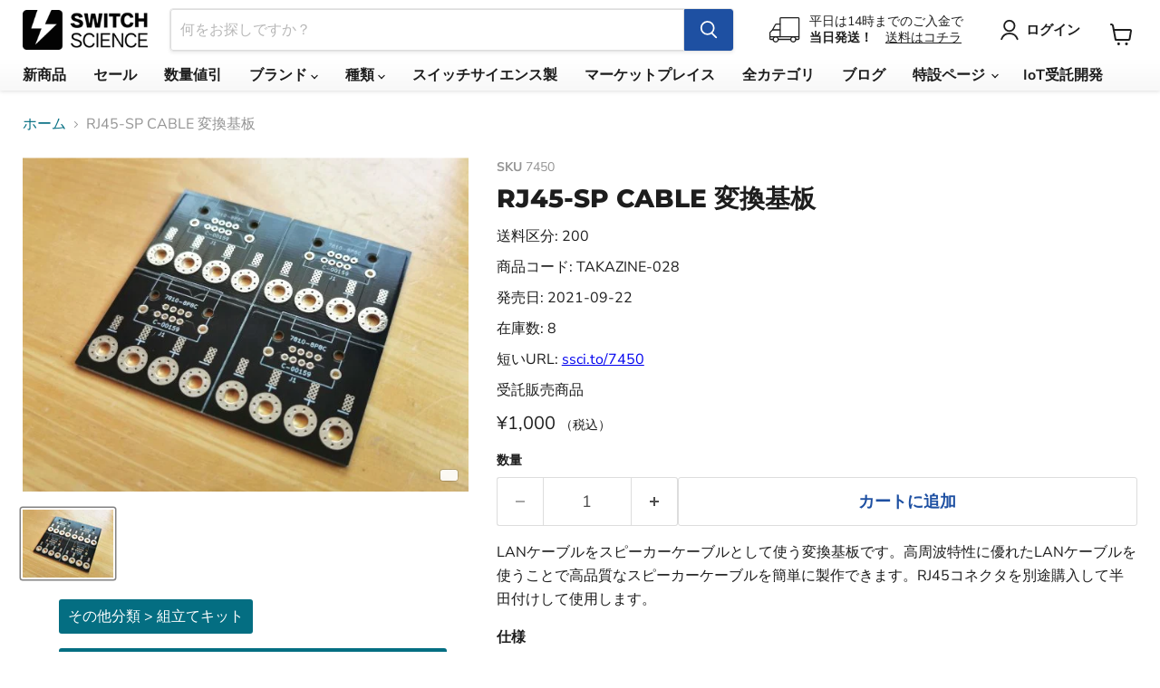

--- FILE ---
content_type: text/html; charset=utf-8
request_url: https://www.switch-science.com/products/7450
body_size: 35082
content:
<!doctype html>
<html class="no-js no-touch" lang="ja">
  <head>
    <meta charset="utf-8">
    <meta http-equiv="x-ua-compatible" content="IE=edge">
    <meta name="google-site-verification" content="PTSG6e82F77ZXGjTRMvoPoqVYNtIlg7yP4MBJicsevo">

    <link rel="preconnect" href="https://cdn.shopify.com">
    <link rel="preconnect" href="https://fonts.shopifycdn.com">
    <link rel="preconnect" href="https://v.shopify.com">
    <link rel="preconnect" href="https://cdn.shopifycloud.com">

    <!-- Global site tag (gtag.js) - Google Ads: 1040966022 -->
    <script async src="https://www.googletagmanager.com/gtag/js?id=AW-1040966022"></script>
    <script>
      window.dataLayer = window.dataLayer || [];
      function gtag(){dataLayer.push(arguments);}
      gtag('js', new Date());

      gtag('config', 'AW-1040966022');
    </script>

    <title>RJ45-SP CABLE 変換基板 — スイッチサイエンス</title>

    
      <meta name="description" content="LANケーブルをスピーカーケーブルとして使う変換基板です。高周波特性に優れたLANケーブルを使うことで高品質なスピーカーケーブルを簡単に製作できます。RJ45コネクタを別途購入して半田付けして使用します。">
    

    
      <link rel="shortcut icon" href="//www.switch-science.com/cdn/shop/files/favicon_32x32.png?v=1663751374" type="image/png">
    

    
      <link rel="canonical" href="https://www.switch-science.com/products/7450">
    

    <meta name="viewport" content="width=device-width">

    
    





<meta property="og:site_name" content="スイッチサイエンス">
<meta property="og:url" content="https://www.switch-science.com/products/7450">
<meta property="og:title" content="RJ45-SP CABLE 変換基板">
<meta property="og:type" content="product">
<meta property="og:description" content="LANケーブルをスピーカーケーブルとして使う変換基板です。高周波特性に優れたLANケーブルを使うことで高品質なスピーカーケーブルを簡単に製作できます。RJ45コネクタを別途購入して半田付けして使用します。">




    
    
    

    
    
    <meta
      property="og:image"
      content="https://www.switch-science.com/cdn/shop/files/ff5604b5-3527-46c5-b73f-90d5c11f6ca1_1200x900.jpg?v=1725605085"
    />
    <meta
      property="og:image:secure_url"
      content="https://www.switch-science.com/cdn/shop/files/ff5604b5-3527-46c5-b73f-90d5c11f6ca1_1200x900.jpg?v=1725605085"
    />
    <meta property="og:image:width" content="1200" />
    <meta property="og:image:height" content="900" />
    
    
    <meta property="og:image:alt" content="TAKAZINE-028" />
  












<meta name="twitter:title" content="RJ45-SP CABLE 変換基板">
<meta name="twitter:description" content="LANケーブルをスピーカーケーブルとして使う変換基板です。高周波特性に優れたLANケーブルを使うことで高品質なスピーカーケーブルを簡単に製作できます。RJ45コネクタを別途購入して半田付けして使用します。">


    
    
    
      
      
      <meta name="twitter:card" content="summary_large_image">
    
    
    <meta
      property="twitter:image"
      content="https://www.switch-science.com/cdn/shop/files/ff5604b5-3527-46c5-b73f-90d5c11f6ca1_1200x600_crop_center.jpg?v=1725605085"
    />
    <meta property="twitter:image:width" content="1200" />
    <meta property="twitter:image:height" content="600" />
    
    
    <meta property="twitter:image:alt" content="TAKAZINE-028" />
  



    <link rel="preload" href="//www.switch-science.com/cdn/fonts/nunito_sans/nunitosans_n7.25d963ed46da26098ebeab731e90d8802d989fa5.woff2" as="font" crossorigin="anonymous">
    <link rel="preload" as="style" href="//www.switch-science.com/cdn/shop/t/11/assets/theme.css?v=160102101300843336551766453342">

    <script>window.performance && window.performance.mark && window.performance.mark('shopify.content_for_header.start');</script><meta name="google-site-verification" content="PTSG6e82F77ZXGjTRMvoPoqVYNtIlg7yP4MBJicsevo">
<meta id="shopify-digital-wallet" name="shopify-digital-wallet" content="/51407192262/digital_wallets/dialog">
<link rel="alternate" type="application/json+oembed" href="https://www.switch-science.com/products/7450.oembed">
<script async="async" src="/checkouts/internal/preloads.js?locale=ja-JP"></script>
<script id="shopify-features" type="application/json">{"accessToken":"72057e29ef7929a49e6d72bb8bb82d8c","betas":["rich-media-storefront-analytics"],"domain":"www.switch-science.com","predictiveSearch":false,"shopId":51407192262,"locale":"ja"}</script>
<script>var Shopify = Shopify || {};
Shopify.shop = "switchscience.myshopify.com";
Shopify.locale = "ja";
Shopify.currency = {"active":"JPY","rate":"1.0"};
Shopify.country = "JP";
Shopify.theme = {"name":"shopify-theme-switchscience\/main","id":128122224838,"schema_name":"Empire","schema_version":"11.1.1","theme_store_id":null,"role":"main"};
Shopify.theme.handle = "null";
Shopify.theme.style = {"id":null,"handle":null};
Shopify.cdnHost = "www.switch-science.com/cdn";
Shopify.routes = Shopify.routes || {};
Shopify.routes.root = "/";</script>
<script type="module">!function(o){(o.Shopify=o.Shopify||{}).modules=!0}(window);</script>
<script>!function(o){function n(){var o=[];function n(){o.push(Array.prototype.slice.apply(arguments))}return n.q=o,n}var t=o.Shopify=o.Shopify||{};t.loadFeatures=n(),t.autoloadFeatures=n()}(window);</script>
<script id="shop-js-analytics" type="application/json">{"pageType":"product"}</script>
<script defer="defer" async type="module" src="//www.switch-science.com/cdn/shopifycloud/shop-js/modules/v2/client.init-shop-cart-sync_0MstufBG.ja.esm.js"></script>
<script defer="defer" async type="module" src="//www.switch-science.com/cdn/shopifycloud/shop-js/modules/v2/chunk.common_jll-23Z1.esm.js"></script>
<script defer="defer" async type="module" src="//www.switch-science.com/cdn/shopifycloud/shop-js/modules/v2/chunk.modal_HXih6-AF.esm.js"></script>
<script type="module">
  await import("//www.switch-science.com/cdn/shopifycloud/shop-js/modules/v2/client.init-shop-cart-sync_0MstufBG.ja.esm.js");
await import("//www.switch-science.com/cdn/shopifycloud/shop-js/modules/v2/chunk.common_jll-23Z1.esm.js");
await import("//www.switch-science.com/cdn/shopifycloud/shop-js/modules/v2/chunk.modal_HXih6-AF.esm.js");

  window.Shopify.SignInWithShop?.initShopCartSync?.({"fedCMEnabled":true,"windoidEnabled":true});

</script>
<script>(function() {
  var isLoaded = false;
  function asyncLoad() {
    if (isLoaded) return;
    isLoaded = true;
    var urls = ["https:\/\/d23dclunsivw3h.cloudfront.net\/redirect-app.js?shop=switchscience.myshopify.com","\/\/backinstock.useamp.com\/widget\/64916_1767158846.js?category=bis\u0026v=6\u0026shop=switchscience.myshopify.com"];
    for (var i = 0; i < urls.length; i++) {
      var s = document.createElement('script');
      s.type = 'text/javascript';
      s.async = true;
      s.src = urls[i];
      var x = document.getElementsByTagName('script')[0];
      x.parentNode.insertBefore(s, x);
    }
  };
  if(window.attachEvent) {
    window.attachEvent('onload', asyncLoad);
  } else {
    window.addEventListener('load', asyncLoad, false);
  }
})();</script>
<script id="__st">var __st={"a":51407192262,"offset":32400,"reqid":"27b28476-bfec-4219-ba19-2182f742bb70-1769203088","pageurl":"www.switch-science.com\/products\/7450","u":"2a96a70ba19e","p":"product","rtyp":"product","rid":7675834368198};</script>
<script>window.ShopifyPaypalV4VisibilityTracking = true;</script>
<script id="captcha-bootstrap">!function(){'use strict';const t='contact',e='account',n='new_comment',o=[[t,t],['blogs',n],['comments',n],[t,'customer']],c=[[e,'customer_login'],[e,'guest_login'],[e,'recover_customer_password'],[e,'create_customer']],r=t=>t.map((([t,e])=>`form[action*='/${t}']:not([data-nocaptcha='true']) input[name='form_type'][value='${e}']`)).join(','),a=t=>()=>t?[...document.querySelectorAll(t)].map((t=>t.form)):[];function s(){const t=[...o],e=r(t);return a(e)}const i='password',u='form_key',d=['recaptcha-v3-token','g-recaptcha-response','h-captcha-response',i],f=()=>{try{return window.sessionStorage}catch{return}},m='__shopify_v',_=t=>t.elements[u];function p(t,e,n=!1){try{const o=window.sessionStorage,c=JSON.parse(o.getItem(e)),{data:r}=function(t){const{data:e,action:n}=t;return t[m]||n?{data:e,action:n}:{data:t,action:n}}(c);for(const[e,n]of Object.entries(r))t.elements[e]&&(t.elements[e].value=n);n&&o.removeItem(e)}catch(o){console.error('form repopulation failed',{error:o})}}const l='form_type',E='cptcha';function T(t){t.dataset[E]=!0}const w=window,h=w.document,L='Shopify',v='ce_forms',y='captcha';let A=!1;((t,e)=>{const n=(g='f06e6c50-85a8-45c8-87d0-21a2b65856fe',I='https://cdn.shopify.com/shopifycloud/storefront-forms-hcaptcha/ce_storefront_forms_captcha_hcaptcha.v1.5.2.iife.js',D={infoText:'hCaptchaによる保護',privacyText:'プライバシー',termsText:'利用規約'},(t,e,n)=>{const o=w[L][v],c=o.bindForm;if(c)return c(t,g,e,D).then(n);var r;o.q.push([[t,g,e,D],n]),r=I,A||(h.body.append(Object.assign(h.createElement('script'),{id:'captcha-provider',async:!0,src:r})),A=!0)});var g,I,D;w[L]=w[L]||{},w[L][v]=w[L][v]||{},w[L][v].q=[],w[L][y]=w[L][y]||{},w[L][y].protect=function(t,e){n(t,void 0,e),T(t)},Object.freeze(w[L][y]),function(t,e,n,w,h,L){const[v,y,A,g]=function(t,e,n){const i=e?o:[],u=t?c:[],d=[...i,...u],f=r(d),m=r(i),_=r(d.filter((([t,e])=>n.includes(e))));return[a(f),a(m),a(_),s()]}(w,h,L),I=t=>{const e=t.target;return e instanceof HTMLFormElement?e:e&&e.form},D=t=>v().includes(t);t.addEventListener('submit',(t=>{const e=I(t);if(!e)return;const n=D(e)&&!e.dataset.hcaptchaBound&&!e.dataset.recaptchaBound,o=_(e),c=g().includes(e)&&(!o||!o.value);(n||c)&&t.preventDefault(),c&&!n&&(function(t){try{if(!f())return;!function(t){const e=f();if(!e)return;const n=_(t);if(!n)return;const o=n.value;o&&e.removeItem(o)}(t);const e=Array.from(Array(32),(()=>Math.random().toString(36)[2])).join('');!function(t,e){_(t)||t.append(Object.assign(document.createElement('input'),{type:'hidden',name:u})),t.elements[u].value=e}(t,e),function(t,e){const n=f();if(!n)return;const o=[...t.querySelectorAll(`input[type='${i}']`)].map((({name:t})=>t)),c=[...d,...o],r={};for(const[a,s]of new FormData(t).entries())c.includes(a)||(r[a]=s);n.setItem(e,JSON.stringify({[m]:1,action:t.action,data:r}))}(t,e)}catch(e){console.error('failed to persist form',e)}}(e),e.submit())}));const S=(t,e)=>{t&&!t.dataset[E]&&(n(t,e.some((e=>e===t))),T(t))};for(const o of['focusin','change'])t.addEventListener(o,(t=>{const e=I(t);D(e)&&S(e,y())}));const B=e.get('form_key'),M=e.get(l),P=B&&M;t.addEventListener('DOMContentLoaded',(()=>{const t=y();if(P)for(const e of t)e.elements[l].value===M&&p(e,B);[...new Set([...A(),...v().filter((t=>'true'===t.dataset.shopifyCaptcha))])].forEach((e=>S(e,t)))}))}(h,new URLSearchParams(w.location.search),n,t,e,['guest_login'])})(!0,!0)}();</script>
<script integrity="sha256-4kQ18oKyAcykRKYeNunJcIwy7WH5gtpwJnB7kiuLZ1E=" data-source-attribution="shopify.loadfeatures" defer="defer" src="//www.switch-science.com/cdn/shopifycloud/storefront/assets/storefront/load_feature-a0a9edcb.js" crossorigin="anonymous"></script>
<script data-source-attribution="shopify.dynamic_checkout.dynamic.init">var Shopify=Shopify||{};Shopify.PaymentButton=Shopify.PaymentButton||{isStorefrontPortableWallets:!0,init:function(){window.Shopify.PaymentButton.init=function(){};var t=document.createElement("script");t.src="https://www.switch-science.com/cdn/shopifycloud/portable-wallets/latest/portable-wallets.ja.js",t.type="module",document.head.appendChild(t)}};
</script>
<script data-source-attribution="shopify.dynamic_checkout.buyer_consent">
  function portableWalletsHideBuyerConsent(e){var t=document.getElementById("shopify-buyer-consent"),n=document.getElementById("shopify-subscription-policy-button");t&&n&&(t.classList.add("hidden"),t.setAttribute("aria-hidden","true"),n.removeEventListener("click",e))}function portableWalletsShowBuyerConsent(e){var t=document.getElementById("shopify-buyer-consent"),n=document.getElementById("shopify-subscription-policy-button");t&&n&&(t.classList.remove("hidden"),t.removeAttribute("aria-hidden"),n.addEventListener("click",e))}window.Shopify?.PaymentButton&&(window.Shopify.PaymentButton.hideBuyerConsent=portableWalletsHideBuyerConsent,window.Shopify.PaymentButton.showBuyerConsent=portableWalletsShowBuyerConsent);
</script>
<script data-source-attribution="shopify.dynamic_checkout.cart.bootstrap">document.addEventListener("DOMContentLoaded",(function(){function t(){return document.querySelector("shopify-accelerated-checkout-cart, shopify-accelerated-checkout")}if(t())Shopify.PaymentButton.init();else{new MutationObserver((function(e,n){t()&&(Shopify.PaymentButton.init(),n.disconnect())})).observe(document.body,{childList:!0,subtree:!0})}}));
</script>
<link id="shopify-accelerated-checkout-styles" rel="stylesheet" media="screen" href="https://www.switch-science.com/cdn/shopifycloud/portable-wallets/latest/accelerated-checkout-backwards-compat.css" crossorigin="anonymous">
<style id="shopify-accelerated-checkout-cart">
        #shopify-buyer-consent {
  margin-top: 1em;
  display: inline-block;
  width: 100%;
}

#shopify-buyer-consent.hidden {
  display: none;
}

#shopify-subscription-policy-button {
  background: none;
  border: none;
  padding: 0;
  text-decoration: underline;
  font-size: inherit;
  cursor: pointer;
}

#shopify-subscription-policy-button::before {
  box-shadow: none;
}

      </style>

<script>window.performance && window.performance.mark && window.performance.mark('shopify.content_for_header.end');</script>

    <link href="//www.switch-science.com/cdn/shop/t/11/assets/theme.css?v=160102101300843336551766453342" rel="stylesheet" type="text/css" media="all" />
    <link href="//www.switch-science.com/cdn/shop/t/11/assets/custom.css?v=29738772000755767541724377372" rel="stylesheet" type="text/css" media="all" />

    
      <link href="//www.switch-science.com/cdn/shop/t/11/assets/ripple.css?v=100240391239311985871724377417" rel="stylesheet" type="text/css" media="all" />
    

    
    <script>
      window.Theme = window.Theme || {};
      window.Theme.version = '11.1.1';
      window.Theme.name = 'Empire';
      window.Theme.routes = {
        "root_url": "/",
        "account_url": "/account",
        "account_login_url": "/account/login",
        "account_logout_url": "/account/logout",
        "account_register_url": "/account/register",
        "account_addresses_url": "/account/addresses",
        "collections_url": "/collections",
        "all_products_collection_url": "/collections/all",
        "search_url": "/search",
        "predictive_search_url": "/search/suggest",
        "cart_url": "/cart",
        "cart_add_url": "/cart/add",
        "cart_change_url": "/cart/change",
        "cart_clear_url": "/cart/clear",
        "product_recommendations_url": "/recommendations/products",
      };
    </script>
    

    
    

    
  

<!-- BEGIN app block: shopify://apps/pagefly-page-builder/blocks/app-embed/83e179f7-59a0-4589-8c66-c0dddf959200 -->

<!-- BEGIN app snippet: pagefly-cro-ab-testing-main -->







<script>
  ;(function () {
    const url = new URL(window.location)
    const viewParam = url.searchParams.get('view')
    if (viewParam && viewParam.includes('variant-pf-')) {
      url.searchParams.set('pf_v', viewParam)
      url.searchParams.delete('view')
      window.history.replaceState({}, '', url)
    }
  })()
</script>



<script type='module'>
  
  window.PAGEFLY_CRO = window.PAGEFLY_CRO || {}

  window.PAGEFLY_CRO['data_debug'] = {
    original_template_suffix: "all_products",
    allow_ab_test: false,
    ab_test_start_time: 0,
    ab_test_end_time: 0,
    today_date_time: 1769203088000,
  }
  window.PAGEFLY_CRO['GA4'] = { enabled: false}
</script>

<!-- END app snippet -->








  <script src='https://cdn.shopify.com/extensions/019bb4f9-aed6-78a3-be91-e9d44663e6bf/pagefly-page-builder-215/assets/pagefly-helper.js' defer='defer'></script>

  <script src='https://cdn.shopify.com/extensions/019bb4f9-aed6-78a3-be91-e9d44663e6bf/pagefly-page-builder-215/assets/pagefly-general-helper.js' defer='defer'></script>

  <script src='https://cdn.shopify.com/extensions/019bb4f9-aed6-78a3-be91-e9d44663e6bf/pagefly-page-builder-215/assets/pagefly-snap-slider.js' defer='defer'></script>

  <script src='https://cdn.shopify.com/extensions/019bb4f9-aed6-78a3-be91-e9d44663e6bf/pagefly-page-builder-215/assets/pagefly-slideshow-v3.js' defer='defer'></script>

  <script src='https://cdn.shopify.com/extensions/019bb4f9-aed6-78a3-be91-e9d44663e6bf/pagefly-page-builder-215/assets/pagefly-slideshow-v4.js' defer='defer'></script>

  <script src='https://cdn.shopify.com/extensions/019bb4f9-aed6-78a3-be91-e9d44663e6bf/pagefly-page-builder-215/assets/pagefly-glider.js' defer='defer'></script>

  <script src='https://cdn.shopify.com/extensions/019bb4f9-aed6-78a3-be91-e9d44663e6bf/pagefly-page-builder-215/assets/pagefly-slideshow-v1-v2.js' defer='defer'></script>

  <script src='https://cdn.shopify.com/extensions/019bb4f9-aed6-78a3-be91-e9d44663e6bf/pagefly-page-builder-215/assets/pagefly-product-media.js' defer='defer'></script>

  <script src='https://cdn.shopify.com/extensions/019bb4f9-aed6-78a3-be91-e9d44663e6bf/pagefly-page-builder-215/assets/pagefly-product.js' defer='defer'></script>


<script id='pagefly-helper-data' type='application/json'>
  {
    "page_optimization": {
      "assets_prefetching": false
    },
    "elements_asset_mapper": {
      "Accordion": "https://cdn.shopify.com/extensions/019bb4f9-aed6-78a3-be91-e9d44663e6bf/pagefly-page-builder-215/assets/pagefly-accordion.js",
      "Accordion3": "https://cdn.shopify.com/extensions/019bb4f9-aed6-78a3-be91-e9d44663e6bf/pagefly-page-builder-215/assets/pagefly-accordion3.js",
      "CountDown": "https://cdn.shopify.com/extensions/019bb4f9-aed6-78a3-be91-e9d44663e6bf/pagefly-page-builder-215/assets/pagefly-countdown.js",
      "GMap1": "https://cdn.shopify.com/extensions/019bb4f9-aed6-78a3-be91-e9d44663e6bf/pagefly-page-builder-215/assets/pagefly-gmap.js",
      "GMap2": "https://cdn.shopify.com/extensions/019bb4f9-aed6-78a3-be91-e9d44663e6bf/pagefly-page-builder-215/assets/pagefly-gmap.js",
      "GMapBasicV2": "https://cdn.shopify.com/extensions/019bb4f9-aed6-78a3-be91-e9d44663e6bf/pagefly-page-builder-215/assets/pagefly-gmap.js",
      "GMapAdvancedV2": "https://cdn.shopify.com/extensions/019bb4f9-aed6-78a3-be91-e9d44663e6bf/pagefly-page-builder-215/assets/pagefly-gmap.js",
      "HTML.Video": "https://cdn.shopify.com/extensions/019bb4f9-aed6-78a3-be91-e9d44663e6bf/pagefly-page-builder-215/assets/pagefly-htmlvideo.js",
      "HTML.Video2": "https://cdn.shopify.com/extensions/019bb4f9-aed6-78a3-be91-e9d44663e6bf/pagefly-page-builder-215/assets/pagefly-htmlvideo2.js",
      "HTML.Video3": "https://cdn.shopify.com/extensions/019bb4f9-aed6-78a3-be91-e9d44663e6bf/pagefly-page-builder-215/assets/pagefly-htmlvideo2.js",
      "BackgroundVideo": "https://cdn.shopify.com/extensions/019bb4f9-aed6-78a3-be91-e9d44663e6bf/pagefly-page-builder-215/assets/pagefly-htmlvideo2.js",
      "Instagram": "https://cdn.shopify.com/extensions/019bb4f9-aed6-78a3-be91-e9d44663e6bf/pagefly-page-builder-215/assets/pagefly-instagram.js",
      "Instagram2": "https://cdn.shopify.com/extensions/019bb4f9-aed6-78a3-be91-e9d44663e6bf/pagefly-page-builder-215/assets/pagefly-instagram.js",
      "Insta3": "https://cdn.shopify.com/extensions/019bb4f9-aed6-78a3-be91-e9d44663e6bf/pagefly-page-builder-215/assets/pagefly-instagram3.js",
      "Tabs": "https://cdn.shopify.com/extensions/019bb4f9-aed6-78a3-be91-e9d44663e6bf/pagefly-page-builder-215/assets/pagefly-tab.js",
      "Tabs3": "https://cdn.shopify.com/extensions/019bb4f9-aed6-78a3-be91-e9d44663e6bf/pagefly-page-builder-215/assets/pagefly-tab3.js",
      "ProductBox": "https://cdn.shopify.com/extensions/019bb4f9-aed6-78a3-be91-e9d44663e6bf/pagefly-page-builder-215/assets/pagefly-cart.js",
      "FBPageBox2": "https://cdn.shopify.com/extensions/019bb4f9-aed6-78a3-be91-e9d44663e6bf/pagefly-page-builder-215/assets/pagefly-facebook.js",
      "FBLikeButton2": "https://cdn.shopify.com/extensions/019bb4f9-aed6-78a3-be91-e9d44663e6bf/pagefly-page-builder-215/assets/pagefly-facebook.js",
      "TwitterFeed2": "https://cdn.shopify.com/extensions/019bb4f9-aed6-78a3-be91-e9d44663e6bf/pagefly-page-builder-215/assets/pagefly-twitter.js",
      "Paragraph4": "https://cdn.shopify.com/extensions/019bb4f9-aed6-78a3-be91-e9d44663e6bf/pagefly-page-builder-215/assets/pagefly-paragraph4.js",

      "AliReviews": "https://cdn.shopify.com/extensions/019bb4f9-aed6-78a3-be91-e9d44663e6bf/pagefly-page-builder-215/assets/pagefly-3rd-elements.js",
      "BackInStock": "https://cdn.shopify.com/extensions/019bb4f9-aed6-78a3-be91-e9d44663e6bf/pagefly-page-builder-215/assets/pagefly-3rd-elements.js",
      "GloboBackInStock": "https://cdn.shopify.com/extensions/019bb4f9-aed6-78a3-be91-e9d44663e6bf/pagefly-page-builder-215/assets/pagefly-3rd-elements.js",
      "GrowaveWishlist": "https://cdn.shopify.com/extensions/019bb4f9-aed6-78a3-be91-e9d44663e6bf/pagefly-page-builder-215/assets/pagefly-3rd-elements.js",
      "InfiniteOptionsShopPad": "https://cdn.shopify.com/extensions/019bb4f9-aed6-78a3-be91-e9d44663e6bf/pagefly-page-builder-215/assets/pagefly-3rd-elements.js",
      "InkybayProductPersonalizer": "https://cdn.shopify.com/extensions/019bb4f9-aed6-78a3-be91-e9d44663e6bf/pagefly-page-builder-215/assets/pagefly-3rd-elements.js",
      "LimeSpot": "https://cdn.shopify.com/extensions/019bb4f9-aed6-78a3-be91-e9d44663e6bf/pagefly-page-builder-215/assets/pagefly-3rd-elements.js",
      "Loox": "https://cdn.shopify.com/extensions/019bb4f9-aed6-78a3-be91-e9d44663e6bf/pagefly-page-builder-215/assets/pagefly-3rd-elements.js",
      "Opinew": "https://cdn.shopify.com/extensions/019bb4f9-aed6-78a3-be91-e9d44663e6bf/pagefly-page-builder-215/assets/pagefly-3rd-elements.js",
      "Powr": "https://cdn.shopify.com/extensions/019bb4f9-aed6-78a3-be91-e9d44663e6bf/pagefly-page-builder-215/assets/pagefly-3rd-elements.js",
      "ProductReviews": "https://cdn.shopify.com/extensions/019bb4f9-aed6-78a3-be91-e9d44663e6bf/pagefly-page-builder-215/assets/pagefly-3rd-elements.js",
      "PushOwl": "https://cdn.shopify.com/extensions/019bb4f9-aed6-78a3-be91-e9d44663e6bf/pagefly-page-builder-215/assets/pagefly-3rd-elements.js",
      "ReCharge": "https://cdn.shopify.com/extensions/019bb4f9-aed6-78a3-be91-e9d44663e6bf/pagefly-page-builder-215/assets/pagefly-3rd-elements.js",
      "Rivyo": "https://cdn.shopify.com/extensions/019bb4f9-aed6-78a3-be91-e9d44663e6bf/pagefly-page-builder-215/assets/pagefly-3rd-elements.js",
      "TrackingMore": "https://cdn.shopify.com/extensions/019bb4f9-aed6-78a3-be91-e9d44663e6bf/pagefly-page-builder-215/assets/pagefly-3rd-elements.js",
      "Vitals": "https://cdn.shopify.com/extensions/019bb4f9-aed6-78a3-be91-e9d44663e6bf/pagefly-page-builder-215/assets/pagefly-3rd-elements.js",
      "Wiser": "https://cdn.shopify.com/extensions/019bb4f9-aed6-78a3-be91-e9d44663e6bf/pagefly-page-builder-215/assets/pagefly-3rd-elements.js"
    },
    "custom_elements_mapper": {
      "pf-click-action-element": "https://cdn.shopify.com/extensions/019bb4f9-aed6-78a3-be91-e9d44663e6bf/pagefly-page-builder-215/assets/pagefly-click-action-element.js",
      "pf-dialog-element": "https://cdn.shopify.com/extensions/019bb4f9-aed6-78a3-be91-e9d44663e6bf/pagefly-page-builder-215/assets/pagefly-dialog-element.js"
    }
  }
</script>


<!-- END app block --><link href="https://monorail-edge.shopifysvc.com" rel="dns-prefetch">
<script>(function(){if ("sendBeacon" in navigator && "performance" in window) {try {var session_token_from_headers = performance.getEntriesByType('navigation')[0].serverTiming.find(x => x.name == '_s').description;} catch {var session_token_from_headers = undefined;}var session_cookie_matches = document.cookie.match(/_shopify_s=([^;]*)/);var session_token_from_cookie = session_cookie_matches && session_cookie_matches.length === 2 ? session_cookie_matches[1] : "";var session_token = session_token_from_headers || session_token_from_cookie || "";function handle_abandonment_event(e) {var entries = performance.getEntries().filter(function(entry) {return /monorail-edge.shopifysvc.com/.test(entry.name);});if (!window.abandonment_tracked && entries.length === 0) {window.abandonment_tracked = true;var currentMs = Date.now();var navigation_start = performance.timing.navigationStart;var payload = {shop_id: 51407192262,url: window.location.href,navigation_start,duration: currentMs - navigation_start,session_token,page_type: "product"};window.navigator.sendBeacon("https://monorail-edge.shopifysvc.com/v1/produce", JSON.stringify({schema_id: "online_store_buyer_site_abandonment/1.1",payload: payload,metadata: {event_created_at_ms: currentMs,event_sent_at_ms: currentMs}}));}}window.addEventListener('pagehide', handle_abandonment_event);}}());</script>
<script id="web-pixels-manager-setup">(function e(e,d,r,n,o){if(void 0===o&&(o={}),!Boolean(null===(a=null===(i=window.Shopify)||void 0===i?void 0:i.analytics)||void 0===a?void 0:a.replayQueue)){var i,a;window.Shopify=window.Shopify||{};var t=window.Shopify;t.analytics=t.analytics||{};var s=t.analytics;s.replayQueue=[],s.publish=function(e,d,r){return s.replayQueue.push([e,d,r]),!0};try{self.performance.mark("wpm:start")}catch(e){}var l=function(){var e={modern:/Edge?\/(1{2}[4-9]|1[2-9]\d|[2-9]\d{2}|\d{4,})\.\d+(\.\d+|)|Firefox\/(1{2}[4-9]|1[2-9]\d|[2-9]\d{2}|\d{4,})\.\d+(\.\d+|)|Chrom(ium|e)\/(9{2}|\d{3,})\.\d+(\.\d+|)|(Maci|X1{2}).+ Version\/(15\.\d+|(1[6-9]|[2-9]\d|\d{3,})\.\d+)([,.]\d+|)( \(\w+\)|)( Mobile\/\w+|) Safari\/|Chrome.+OPR\/(9{2}|\d{3,})\.\d+\.\d+|(CPU[ +]OS|iPhone[ +]OS|CPU[ +]iPhone|CPU IPhone OS|CPU iPad OS)[ +]+(15[._]\d+|(1[6-9]|[2-9]\d|\d{3,})[._]\d+)([._]\d+|)|Android:?[ /-](13[3-9]|1[4-9]\d|[2-9]\d{2}|\d{4,})(\.\d+|)(\.\d+|)|Android.+Firefox\/(13[5-9]|1[4-9]\d|[2-9]\d{2}|\d{4,})\.\d+(\.\d+|)|Android.+Chrom(ium|e)\/(13[3-9]|1[4-9]\d|[2-9]\d{2}|\d{4,})\.\d+(\.\d+|)|SamsungBrowser\/([2-9]\d|\d{3,})\.\d+/,legacy:/Edge?\/(1[6-9]|[2-9]\d|\d{3,})\.\d+(\.\d+|)|Firefox\/(5[4-9]|[6-9]\d|\d{3,})\.\d+(\.\d+|)|Chrom(ium|e)\/(5[1-9]|[6-9]\d|\d{3,})\.\d+(\.\d+|)([\d.]+$|.*Safari\/(?![\d.]+ Edge\/[\d.]+$))|(Maci|X1{2}).+ Version\/(10\.\d+|(1[1-9]|[2-9]\d|\d{3,})\.\d+)([,.]\d+|)( \(\w+\)|)( Mobile\/\w+|) Safari\/|Chrome.+OPR\/(3[89]|[4-9]\d|\d{3,})\.\d+\.\d+|(CPU[ +]OS|iPhone[ +]OS|CPU[ +]iPhone|CPU IPhone OS|CPU iPad OS)[ +]+(10[._]\d+|(1[1-9]|[2-9]\d|\d{3,})[._]\d+)([._]\d+|)|Android:?[ /-](13[3-9]|1[4-9]\d|[2-9]\d{2}|\d{4,})(\.\d+|)(\.\d+|)|Mobile Safari.+OPR\/([89]\d|\d{3,})\.\d+\.\d+|Android.+Firefox\/(13[5-9]|1[4-9]\d|[2-9]\d{2}|\d{4,})\.\d+(\.\d+|)|Android.+Chrom(ium|e)\/(13[3-9]|1[4-9]\d|[2-9]\d{2}|\d{4,})\.\d+(\.\d+|)|Android.+(UC? ?Browser|UCWEB|U3)[ /]?(15\.([5-9]|\d{2,})|(1[6-9]|[2-9]\d|\d{3,})\.\d+)\.\d+|SamsungBrowser\/(5\.\d+|([6-9]|\d{2,})\.\d+)|Android.+MQ{2}Browser\/(14(\.(9|\d{2,})|)|(1[5-9]|[2-9]\d|\d{3,})(\.\d+|))(\.\d+|)|K[Aa][Ii]OS\/(3\.\d+|([4-9]|\d{2,})\.\d+)(\.\d+|)/},d=e.modern,r=e.legacy,n=navigator.userAgent;return n.match(d)?"modern":n.match(r)?"legacy":"unknown"}(),u="modern"===l?"modern":"legacy",c=(null!=n?n:{modern:"",legacy:""})[u],f=function(e){return[e.baseUrl,"/wpm","/b",e.hashVersion,"modern"===e.buildTarget?"m":"l",".js"].join("")}({baseUrl:d,hashVersion:r,buildTarget:u}),m=function(e){var d=e.version,r=e.bundleTarget,n=e.surface,o=e.pageUrl,i=e.monorailEndpoint;return{emit:function(e){var a=e.status,t=e.errorMsg,s=(new Date).getTime(),l=JSON.stringify({metadata:{event_sent_at_ms:s},events:[{schema_id:"web_pixels_manager_load/3.1",payload:{version:d,bundle_target:r,page_url:o,status:a,surface:n,error_msg:t},metadata:{event_created_at_ms:s}}]});if(!i)return console&&console.warn&&console.warn("[Web Pixels Manager] No Monorail endpoint provided, skipping logging."),!1;try{return self.navigator.sendBeacon.bind(self.navigator)(i,l)}catch(e){}var u=new XMLHttpRequest;try{return u.open("POST",i,!0),u.setRequestHeader("Content-Type","text/plain"),u.send(l),!0}catch(e){return console&&console.warn&&console.warn("[Web Pixels Manager] Got an unhandled error while logging to Monorail."),!1}}}}({version:r,bundleTarget:l,surface:e.surface,pageUrl:self.location.href,monorailEndpoint:e.monorailEndpoint});try{o.browserTarget=l,function(e){var d=e.src,r=e.async,n=void 0===r||r,o=e.onload,i=e.onerror,a=e.sri,t=e.scriptDataAttributes,s=void 0===t?{}:t,l=document.createElement("script"),u=document.querySelector("head"),c=document.querySelector("body");if(l.async=n,l.src=d,a&&(l.integrity=a,l.crossOrigin="anonymous"),s)for(var f in s)if(Object.prototype.hasOwnProperty.call(s,f))try{l.dataset[f]=s[f]}catch(e){}if(o&&l.addEventListener("load",o),i&&l.addEventListener("error",i),u)u.appendChild(l);else{if(!c)throw new Error("Did not find a head or body element to append the script");c.appendChild(l)}}({src:f,async:!0,onload:function(){if(!function(){var e,d;return Boolean(null===(d=null===(e=window.Shopify)||void 0===e?void 0:e.analytics)||void 0===d?void 0:d.initialized)}()){var d=window.webPixelsManager.init(e)||void 0;if(d){var r=window.Shopify.analytics;r.replayQueue.forEach((function(e){var r=e[0],n=e[1],o=e[2];d.publishCustomEvent(r,n,o)})),r.replayQueue=[],r.publish=d.publishCustomEvent,r.visitor=d.visitor,r.initialized=!0}}},onerror:function(){return m.emit({status:"failed",errorMsg:"".concat(f," has failed to load")})},sri:function(e){var d=/^sha384-[A-Za-z0-9+/=]+$/;return"string"==typeof e&&d.test(e)}(c)?c:"",scriptDataAttributes:o}),m.emit({status:"loading"})}catch(e){m.emit({status:"failed",errorMsg:(null==e?void 0:e.message)||"Unknown error"})}}})({shopId: 51407192262,storefrontBaseUrl: "https://www.switch-science.com",extensionsBaseUrl: "https://extensions.shopifycdn.com/cdn/shopifycloud/web-pixels-manager",monorailEndpoint: "https://monorail-edge.shopifysvc.com/unstable/produce_batch",surface: "storefront-renderer",enabledBetaFlags: ["2dca8a86"],webPixelsConfigList: [{"id":"1394376902","configuration":"{\"focusDuration\":\"3\"}","eventPayloadVersion":"v1","runtimeContext":"STRICT","scriptVersion":"5267644d2647fc677b620ee257b1625c","type":"APP","apiClientId":1743893,"privacyPurposes":["ANALYTICS","SALE_OF_DATA"],"dataSharingAdjustments":{"protectedCustomerApprovalScopes":["read_customer_personal_data"]}},{"id":"457507014","configuration":"{\"config\":\"{\\\"pixel_id\\\":\\\"G-D9RQB127NQ\\\",\\\"target_country\\\":\\\"JP\\\",\\\"gtag_events\\\":[{\\\"type\\\":\\\"search\\\",\\\"action_label\\\":[\\\"G-D9RQB127NQ\\\",\\\"AW-1040966022\\\/8XkACKzZ374YEIbDr_AD\\\"]},{\\\"type\\\":\\\"begin_checkout\\\",\\\"action_label\\\":[\\\"G-D9RQB127NQ\\\",\\\"AW-1040966022\\\/x3e5CLLZ374YEIbDr_AD\\\"]},{\\\"type\\\":\\\"view_item\\\",\\\"action_label\\\":[\\\"G-D9RQB127NQ\\\",\\\"AW-1040966022\\\/JrCoCKnZ374YEIbDr_AD\\\",\\\"MC-VJYC4J1NRL\\\"]},{\\\"type\\\":\\\"purchase\\\",\\\"action_label\\\":[\\\"G-D9RQB127NQ\\\",\\\"AW-1040966022\\\/jLflCKPZ374YEIbDr_AD\\\",\\\"MC-VJYC4J1NRL\\\"]},{\\\"type\\\":\\\"page_view\\\",\\\"action_label\\\":[\\\"G-D9RQB127NQ\\\",\\\"AW-1040966022\\\/_suHCKbZ374YEIbDr_AD\\\",\\\"MC-VJYC4J1NRL\\\"]},{\\\"type\\\":\\\"add_payment_info\\\",\\\"action_label\\\":[\\\"G-D9RQB127NQ\\\",\\\"AW-1040966022\\\/rpq1CLXZ374YEIbDr_AD\\\"]},{\\\"type\\\":\\\"add_to_cart\\\",\\\"action_label\\\":[\\\"G-D9RQB127NQ\\\",\\\"AW-1040966022\\\/rgz-CK_Z374YEIbDr_AD\\\"]}],\\\"enable_monitoring_mode\\\":false}\"}","eventPayloadVersion":"v1","runtimeContext":"OPEN","scriptVersion":"b2a88bafab3e21179ed38636efcd8a93","type":"APP","apiClientId":1780363,"privacyPurposes":[],"dataSharingAdjustments":{"protectedCustomerApprovalScopes":["read_customer_address","read_customer_email","read_customer_name","read_customer_personal_data","read_customer_phone"]}},{"id":"shopify-app-pixel","configuration":"{}","eventPayloadVersion":"v1","runtimeContext":"STRICT","scriptVersion":"0450","apiClientId":"shopify-pixel","type":"APP","privacyPurposes":["ANALYTICS","MARKETING"]},{"id":"shopify-custom-pixel","eventPayloadVersion":"v1","runtimeContext":"LAX","scriptVersion":"0450","apiClientId":"shopify-pixel","type":"CUSTOM","privacyPurposes":["ANALYTICS","MARKETING"]}],isMerchantRequest: false,initData: {"shop":{"name":"スイッチサイエンス","paymentSettings":{"currencyCode":"JPY"},"myshopifyDomain":"switchscience.myshopify.com","countryCode":"JP","storefrontUrl":"https:\/\/www.switch-science.com"},"customer":null,"cart":null,"checkout":null,"productVariants":[{"price":{"amount":1000.0,"currencyCode":"JPY"},"product":{"title":"RJ45-SP CABLE 変換基板","vendor":"スイッチサイエンス","id":"7675834368198","untranslatedTitle":"RJ45-SP CABLE 変換基板","url":"\/products\/7450","type":""},"id":"42382161182918","image":{"src":"\/\/www.switch-science.com\/cdn\/shop\/files\/ff5604b5-3527-46c5-b73f-90d5c11f6ca1.jpg?v=1725605085"},"sku":"7450","title":"Default Title","untranslatedTitle":"Default Title"}],"purchasingCompany":null},},"https://www.switch-science.com/cdn","fcfee988w5aeb613cpc8e4bc33m6693e112",{"modern":"","legacy":""},{"shopId":"51407192262","storefrontBaseUrl":"https:\/\/www.switch-science.com","extensionBaseUrl":"https:\/\/extensions.shopifycdn.com\/cdn\/shopifycloud\/web-pixels-manager","surface":"storefront-renderer","enabledBetaFlags":"[\"2dca8a86\"]","isMerchantRequest":"false","hashVersion":"fcfee988w5aeb613cpc8e4bc33m6693e112","publish":"custom","events":"[[\"page_viewed\",{}],[\"product_viewed\",{\"productVariant\":{\"price\":{\"amount\":1000.0,\"currencyCode\":\"JPY\"},\"product\":{\"title\":\"RJ45-SP CABLE 変換基板\",\"vendor\":\"スイッチサイエンス\",\"id\":\"7675834368198\",\"untranslatedTitle\":\"RJ45-SP CABLE 変換基板\",\"url\":\"\/products\/7450\",\"type\":\"\"},\"id\":\"42382161182918\",\"image\":{\"src\":\"\/\/www.switch-science.com\/cdn\/shop\/files\/ff5604b5-3527-46c5-b73f-90d5c11f6ca1.jpg?v=1725605085\"},\"sku\":\"7450\",\"title\":\"Default Title\",\"untranslatedTitle\":\"Default Title\"}}]]"});</script><script>
  window.ShopifyAnalytics = window.ShopifyAnalytics || {};
  window.ShopifyAnalytics.meta = window.ShopifyAnalytics.meta || {};
  window.ShopifyAnalytics.meta.currency = 'JPY';
  var meta = {"product":{"id":7675834368198,"gid":"gid:\/\/shopify\/Product\/7675834368198","vendor":"スイッチサイエンス","type":"","handle":"7450","variants":[{"id":42382161182918,"price":100000,"name":"RJ45-SP CABLE 変換基板","public_title":null,"sku":"7450"}],"remote":false},"page":{"pageType":"product","resourceType":"product","resourceId":7675834368198,"requestId":"27b28476-bfec-4219-ba19-2182f742bb70-1769203088"}};
  for (var attr in meta) {
    window.ShopifyAnalytics.meta[attr] = meta[attr];
  }
</script>
<script class="analytics">
  (function () {
    var customDocumentWrite = function(content) {
      var jquery = null;

      if (window.jQuery) {
        jquery = window.jQuery;
      } else if (window.Checkout && window.Checkout.$) {
        jquery = window.Checkout.$;
      }

      if (jquery) {
        jquery('body').append(content);
      }
    };

    var hasLoggedConversion = function(token) {
      if (token) {
        return document.cookie.indexOf('loggedConversion=' + token) !== -1;
      }
      return false;
    }

    var setCookieIfConversion = function(token) {
      if (token) {
        var twoMonthsFromNow = new Date(Date.now());
        twoMonthsFromNow.setMonth(twoMonthsFromNow.getMonth() + 2);

        document.cookie = 'loggedConversion=' + token + '; expires=' + twoMonthsFromNow;
      }
    }

    var trekkie = window.ShopifyAnalytics.lib = window.trekkie = window.trekkie || [];
    if (trekkie.integrations) {
      return;
    }
    trekkie.methods = [
      'identify',
      'page',
      'ready',
      'track',
      'trackForm',
      'trackLink'
    ];
    trekkie.factory = function(method) {
      return function() {
        var args = Array.prototype.slice.call(arguments);
        args.unshift(method);
        trekkie.push(args);
        return trekkie;
      };
    };
    for (var i = 0; i < trekkie.methods.length; i++) {
      var key = trekkie.methods[i];
      trekkie[key] = trekkie.factory(key);
    }
    trekkie.load = function(config) {
      trekkie.config = config || {};
      trekkie.config.initialDocumentCookie = document.cookie;
      var first = document.getElementsByTagName('script')[0];
      var script = document.createElement('script');
      script.type = 'text/javascript';
      script.onerror = function(e) {
        var scriptFallback = document.createElement('script');
        scriptFallback.type = 'text/javascript';
        scriptFallback.onerror = function(error) {
                var Monorail = {
      produce: function produce(monorailDomain, schemaId, payload) {
        var currentMs = new Date().getTime();
        var event = {
          schema_id: schemaId,
          payload: payload,
          metadata: {
            event_created_at_ms: currentMs,
            event_sent_at_ms: currentMs
          }
        };
        return Monorail.sendRequest("https://" + monorailDomain + "/v1/produce", JSON.stringify(event));
      },
      sendRequest: function sendRequest(endpointUrl, payload) {
        // Try the sendBeacon API
        if (window && window.navigator && typeof window.navigator.sendBeacon === 'function' && typeof window.Blob === 'function' && !Monorail.isIos12()) {
          var blobData = new window.Blob([payload], {
            type: 'text/plain'
          });

          if (window.navigator.sendBeacon(endpointUrl, blobData)) {
            return true;
          } // sendBeacon was not successful

        } // XHR beacon

        var xhr = new XMLHttpRequest();

        try {
          xhr.open('POST', endpointUrl);
          xhr.setRequestHeader('Content-Type', 'text/plain');
          xhr.send(payload);
        } catch (e) {
          console.log(e);
        }

        return false;
      },
      isIos12: function isIos12() {
        return window.navigator.userAgent.lastIndexOf('iPhone; CPU iPhone OS 12_') !== -1 || window.navigator.userAgent.lastIndexOf('iPad; CPU OS 12_') !== -1;
      }
    };
    Monorail.produce('monorail-edge.shopifysvc.com',
      'trekkie_storefront_load_errors/1.1',
      {shop_id: 51407192262,
      theme_id: 128122224838,
      app_name: "storefront",
      context_url: window.location.href,
      source_url: "//www.switch-science.com/cdn/s/trekkie.storefront.8d95595f799fbf7e1d32231b9a28fd43b70c67d3.min.js"});

        };
        scriptFallback.async = true;
        scriptFallback.src = '//www.switch-science.com/cdn/s/trekkie.storefront.8d95595f799fbf7e1d32231b9a28fd43b70c67d3.min.js';
        first.parentNode.insertBefore(scriptFallback, first);
      };
      script.async = true;
      script.src = '//www.switch-science.com/cdn/s/trekkie.storefront.8d95595f799fbf7e1d32231b9a28fd43b70c67d3.min.js';
      first.parentNode.insertBefore(script, first);
    };
    trekkie.load(
      {"Trekkie":{"appName":"storefront","development":false,"defaultAttributes":{"shopId":51407192262,"isMerchantRequest":null,"themeId":128122224838,"themeCityHash":"14985504834900266600","contentLanguage":"ja","currency":"JPY"},"isServerSideCookieWritingEnabled":true,"monorailRegion":"shop_domain","enabledBetaFlags":["65f19447"]},"Session Attribution":{},"S2S":{"facebookCapiEnabled":false,"source":"trekkie-storefront-renderer","apiClientId":580111}}
    );

    var loaded = false;
    trekkie.ready(function() {
      if (loaded) return;
      loaded = true;

      window.ShopifyAnalytics.lib = window.trekkie;

      var originalDocumentWrite = document.write;
      document.write = customDocumentWrite;
      try { window.ShopifyAnalytics.merchantGoogleAnalytics.call(this); } catch(error) {};
      document.write = originalDocumentWrite;

      window.ShopifyAnalytics.lib.page(null,{"pageType":"product","resourceType":"product","resourceId":7675834368198,"requestId":"27b28476-bfec-4219-ba19-2182f742bb70-1769203088","shopifyEmitted":true});

      var match = window.location.pathname.match(/checkouts\/(.+)\/(thank_you|post_purchase)/)
      var token = match? match[1]: undefined;
      if (!hasLoggedConversion(token)) {
        setCookieIfConversion(token);
        window.ShopifyAnalytics.lib.track("Viewed Product",{"currency":"JPY","variantId":42382161182918,"productId":7675834368198,"productGid":"gid:\/\/shopify\/Product\/7675834368198","name":"RJ45-SP CABLE 変換基板","price":"1000","sku":"7450","brand":"スイッチサイエンス","variant":null,"category":"","nonInteraction":true,"remote":false},undefined,undefined,{"shopifyEmitted":true});
      window.ShopifyAnalytics.lib.track("monorail:\/\/trekkie_storefront_viewed_product\/1.1",{"currency":"JPY","variantId":42382161182918,"productId":7675834368198,"productGid":"gid:\/\/shopify\/Product\/7675834368198","name":"RJ45-SP CABLE 変換基板","price":"1000","sku":"7450","brand":"スイッチサイエンス","variant":null,"category":"","nonInteraction":true,"remote":false,"referer":"https:\/\/www.switch-science.com\/products\/7450"});
      }
    });


        var eventsListenerScript = document.createElement('script');
        eventsListenerScript.async = true;
        eventsListenerScript.src = "//www.switch-science.com/cdn/shopifycloud/storefront/assets/shop_events_listener-3da45d37.js";
        document.getElementsByTagName('head')[0].appendChild(eventsListenerScript);

})();</script>
  <script>
  if (!window.ga || (window.ga && typeof window.ga !== 'function')) {
    window.ga = function ga() {
      (window.ga.q = window.ga.q || []).push(arguments);
      if (window.Shopify && window.Shopify.analytics && typeof window.Shopify.analytics.publish === 'function') {
        window.Shopify.analytics.publish("ga_stub_called", {}, {sendTo: "google_osp_migration"});
      }
      console.error("Shopify's Google Analytics stub called with:", Array.from(arguments), "\nSee https://help.shopify.com/manual/promoting-marketing/pixels/pixel-migration#google for more information.");
    };
    if (window.Shopify && window.Shopify.analytics && typeof window.Shopify.analytics.publish === 'function') {
      window.Shopify.analytics.publish("ga_stub_initialized", {}, {sendTo: "google_osp_migration"});
    }
  }
</script>
<script
  defer
  src="https://www.switch-science.com/cdn/shopifycloud/perf-kit/shopify-perf-kit-3.0.4.min.js"
  data-application="storefront-renderer"
  data-shop-id="51407192262"
  data-render-region="gcp-us-central1"
  data-page-type="product"
  data-theme-instance-id="128122224838"
  data-theme-name="Empire"
  data-theme-version="11.1.1"
  data-monorail-region="shop_domain"
  data-resource-timing-sampling-rate="10"
  data-shs="true"
  data-shs-beacon="true"
  data-shs-export-with-fetch="true"
  data-shs-logs-sample-rate="1"
  data-shs-beacon-endpoint="https://www.switch-science.com/api/collect"
></script>
</head>

  <body
    class="template-product"
    data-instant-allow-query-string
    
  >
    <script>
      document.documentElement.className=document.documentElement.className.replace(/\bno-js\b/,'js');
      if(window.Shopify&&window.Shopify.designMode)document.documentElement.className+=' in-theme-editor';
      if(('ontouchstart' in window)||window.DocumentTouch&&document instanceof DocumentTouch)document.documentElement.className=document.documentElement.className.replace(/\bno-touch\b/,'has-touch');
    </script>

    
    <svg
      class="icon-star-reference"
      aria-hidden="true"
      focusable="false"
      role="presentation"
      xmlns="http://www.w3.org/2000/svg"
      width="20"
      height="20"
      viewBox="3 3 17 17"
      fill="none"
    >
      <symbol id="icon-star">
        <rect class="icon-star-background" width="20" height="20" fill="currentColor"/>
        <path d="M10 3L12.163 7.60778L17 8.35121L13.5 11.9359L14.326 17L10 14.6078L5.674 17L6.5 11.9359L3 8.35121L7.837 7.60778L10 3Z" stroke="currentColor" stroke-width="2" stroke-linecap="round" stroke-linejoin="round" fill="none"/>
      </symbol>
      <clipPath id="icon-star-clip">
        <path d="M10 3L12.163 7.60778L17 8.35121L13.5 11.9359L14.326 17L10 14.6078L5.674 17L6.5 11.9359L3 8.35121L7.837 7.60778L10 3Z" stroke="currentColor" stroke-width="2" stroke-linecap="round" stroke-linejoin="round"/>
      </clipPath>
    </svg>
    

    <a class="skip-to-main" href="#site-main">コンテンツにスキップ</a>

    <!-- BEGIN sections: header-group -->
<div id="shopify-section-sections--16910303756486__static-announcement" class="shopify-section shopify-section-group-header-group site-announcement"><script
  type="application/json"
  data-section-id="sections--16910303756486__static-announcement"
  data-section-type="static-announcement">
</script>










</div><div id="shopify-section-sections--16910303756486__static-utility-bar" class="shopify-section shopify-section-group-header-group"><style data-shopify>
  .utility-bar {
    background-color: #ffffff;
    border-bottom: 1px solid #ffffff;
  }

  .utility-bar .social-link,
  .utility-bar__menu-link {
    color: #000000;
  }

  .utility-bar .disclosure__toggle {
    --disclosure-toggle-text-color: #000000;
    --disclosure-toggle-background-color: #ffffff;
  }

  .utility-bar .disclosure__toggle:hover {
    --disclosure-toggle-text-color: #949494;
  }

  .utility-bar .social-link:hover,
  .utility-bar__menu-link:hover {
    color: #949494;
  }

  .utility-bar .disclosure__toggle::after {
    --disclosure-toggle-svg-color: #000000;
  }

  .utility-bar .disclosure__toggle:hover::after {
    --disclosure-toggle-svg-color: #949494;
  }
</style>

<script
  type="application/json"
  data-section-type="static-utility-bar"
  data-section-id="sections--16910303756486__static-utility-bar"
  data-section-data
>
  {
    "settings": {
      "mobile_layout": "below"
    }
  }
</script>





</div><div id="shopify-section-sections--16910303756486__static-header" class="shopify-section shopify-section-group-header-group site-header-wrapper">


<script
  type="application/json"
  data-section-id="sections--16910303756486__static-header"
  data-section-type="static-header"
  data-section-data>
  {
    "settings": {
      "sticky_header": true,
      "has_box_shadow": true,
      "live_search": {
        "enable": false,
        "money_format": "¥{{amount_no_decimals}}",
        "show_mobile_search_bar": true
      }
    }
  }
</script>





<style data-shopify>
  .site-logo {
    max-width: 150px;
  }

  .site-logo-image {
    max-height: 44px;
  }
</style>

<header
  class="site-header site-header-nav--open"
  role="banner"
  data-site-header
>
  <div
    class="
      site-header-main
      
    "
    data-site-header-main
    data-site-header-sticky
    
      data-site-header-mobile-search-bar
    
  >
    <button class="site-header-menu-toggle" data-menu-toggle>
      <div class="site-header-menu-toggle--button" tabindex="-1">
        <span class="toggle-icon--bar toggle-icon--bar-top"></span>
        <span class="toggle-icon--bar toggle-icon--bar-middle"></span>
        <span class="toggle-icon--bar toggle-icon--bar-bottom"></span>
        <span class="visually-hidden">メニュー</span>
      </div>
    </button>

    

    <div
      class="
        site-header-main-content
        
          small-promo-enabled
        
      "
    >
      <div class="site-header-logo">
        <a
          class="site-logo"
          href="/">
          
            
            

            

  

  <img
    
      src="//www.switch-science.com/cdn/shop/files/switch-science-logo-02_200x64.png?v=1715152395"
    
    alt=""

    
      data-rimg
      srcset="//www.switch-science.com/cdn/shop/files/switch-science-logo-02_200x64.png?v=1715152395 1x"
    

    class="site-logo-image"
    style="
        object-fit:cover;object-position:50.0% 50.0%;
      
"
    
  >




          
        </a>
      </div>

      





<div class="live-search" data-live-search><form
    class="
      live-search-form
      form-fields-inline
      
    "
    action="/search"
    method="get"
    role="search"
    aria-label="Product"
    data-live-search-form
  >
    <div class="form-field no-label"><input
        class="form-field-input live-search-form-field"
        type="text"
        name="q"
        aria-label="検索する"
        placeholder="何をお探しですか？"
        
        autocomplete="off"
        data-live-search-input
      >
      <button
        class="live-search-takeover-cancel"
        type="button"
        data-live-search-takeover-cancel>
        キャンセル
      </button>

      <button
        class="live-search-button"
        type="submit"
        aria-label="検索する"
        data-live-search-submit
      >
        <span class="search-icon search-icon--inactive">
          <svg
  aria-hidden="true"
  focusable="false"
  role="presentation"
  xmlns="http://www.w3.org/2000/svg"
  width="23"
  height="24"
  fill="none"
  viewBox="0 0 23 24"
>
  <path d="M21 21L15.5 15.5" stroke="currentColor" stroke-width="2" stroke-linecap="round"/>
  <circle cx="10" cy="9" r="8" stroke="currentColor" stroke-width="2"/>
</svg>

        </span>
        <span class="search-icon search-icon--active">
          <svg
  aria-hidden="true"
  focusable="false"
  role="presentation"
  width="26"
  height="26"
  viewBox="0 0 26 26"
  xmlns="http://www.w3.org/2000/svg"
>
  <g fill-rule="nonzero" fill="currentColor">
    <path d="M13 26C5.82 26 0 20.18 0 13S5.82 0 13 0s13 5.82 13 13-5.82 13-13 13zm0-3.852a9.148 9.148 0 1 0 0-18.296 9.148 9.148 0 0 0 0 18.296z" opacity=".29"/><path d="M13 26c7.18 0 13-5.82 13-13a1.926 1.926 0 0 0-3.852 0A9.148 9.148 0 0 1 13 22.148 1.926 1.926 0 0 0 13 26z"/>
  </g>
</svg>
        </span>
      </button>
    </div>

    <div class="search-flydown" data-live-search-flydown>
      <div class="search-flydown--placeholder" data-live-search-placeholder>
        <div class="search-flydown--product-items">
          
            <a class="search-flydown--product search-flydown--product" href="#">
              
                <div class="search-flydown--product-image">
                  <svg class="placeholder--image placeholder--content-image" xmlns="http://www.w3.org/2000/svg" viewBox="0 0 525.5 525.5"><path d="M324.5 212.7H203c-1.6 0-2.8 1.3-2.8 2.8V308c0 1.6 1.3 2.8 2.8 2.8h121.6c1.6 0 2.8-1.3 2.8-2.8v-92.5c0-1.6-1.3-2.8-2.9-2.8zm1.1 95.3c0 .6-.5 1.1-1.1 1.1H203c-.6 0-1.1-.5-1.1-1.1v-92.5c0-.6.5-1.1 1.1-1.1h121.6c.6 0 1.1.5 1.1 1.1V308z"/><path d="M210.4 299.5H240v.1s.1 0 .2-.1h75.2v-76.2h-105v76.2zm1.8-7.2l20-20c1.6-1.6 3.8-2.5 6.1-2.5s4.5.9 6.1 2.5l1.5 1.5 16.8 16.8c-12.9 3.3-20.7 6.3-22.8 7.2h-27.7v-5.5zm101.5-10.1c-20.1 1.7-36.7 4.8-49.1 7.9l-16.9-16.9 26.3-26.3c1.6-1.6 3.8-2.5 6.1-2.5s4.5.9 6.1 2.5l27.5 27.5v7.8zm-68.9 15.5c9.7-3.5 33.9-10.9 68.9-13.8v13.8h-68.9zm68.9-72.7v46.8l-26.2-26.2c-1.9-1.9-4.5-3-7.3-3s-5.4 1.1-7.3 3l-26.3 26.3-.9-.9c-1.9-1.9-4.5-3-7.3-3s-5.4 1.1-7.3 3l-18.8 18.8V225h101.4z"/><path d="M232.8 254c4.6 0 8.3-3.7 8.3-8.3s-3.7-8.3-8.3-8.3-8.3 3.7-8.3 8.3 3.7 8.3 8.3 8.3zm0-14.9c3.6 0 6.6 2.9 6.6 6.6s-2.9 6.6-6.6 6.6-6.6-2.9-6.6-6.6 3-6.6 6.6-6.6z"/></svg>
                </div>
              

              <div class="search-flydown--product-text">
                <span class="search-flydown--product-title placeholder--content-text"></span>
                <span class="search-flydown--product-price placeholder--content-text"></span>
              </div>
            </a>
          
            <a class="search-flydown--product search-flydown--product" href="#">
              
                <div class="search-flydown--product-image">
                  <svg class="placeholder--image placeholder--content-image" xmlns="http://www.w3.org/2000/svg" viewBox="0 0 525.5 525.5"><path d="M324.5 212.7H203c-1.6 0-2.8 1.3-2.8 2.8V308c0 1.6 1.3 2.8 2.8 2.8h121.6c1.6 0 2.8-1.3 2.8-2.8v-92.5c0-1.6-1.3-2.8-2.9-2.8zm1.1 95.3c0 .6-.5 1.1-1.1 1.1H203c-.6 0-1.1-.5-1.1-1.1v-92.5c0-.6.5-1.1 1.1-1.1h121.6c.6 0 1.1.5 1.1 1.1V308z"/><path d="M210.4 299.5H240v.1s.1 0 .2-.1h75.2v-76.2h-105v76.2zm1.8-7.2l20-20c1.6-1.6 3.8-2.5 6.1-2.5s4.5.9 6.1 2.5l1.5 1.5 16.8 16.8c-12.9 3.3-20.7 6.3-22.8 7.2h-27.7v-5.5zm101.5-10.1c-20.1 1.7-36.7 4.8-49.1 7.9l-16.9-16.9 26.3-26.3c1.6-1.6 3.8-2.5 6.1-2.5s4.5.9 6.1 2.5l27.5 27.5v7.8zm-68.9 15.5c9.7-3.5 33.9-10.9 68.9-13.8v13.8h-68.9zm68.9-72.7v46.8l-26.2-26.2c-1.9-1.9-4.5-3-7.3-3s-5.4 1.1-7.3 3l-26.3 26.3-.9-.9c-1.9-1.9-4.5-3-7.3-3s-5.4 1.1-7.3 3l-18.8 18.8V225h101.4z"/><path d="M232.8 254c4.6 0 8.3-3.7 8.3-8.3s-3.7-8.3-8.3-8.3-8.3 3.7-8.3 8.3 3.7 8.3 8.3 8.3zm0-14.9c3.6 0 6.6 2.9 6.6 6.6s-2.9 6.6-6.6 6.6-6.6-2.9-6.6-6.6 3-6.6 6.6-6.6z"/></svg>
                </div>
              

              <div class="search-flydown--product-text">
                <span class="search-flydown--product-title placeholder--content-text"></span>
                <span class="search-flydown--product-price placeholder--content-text"></span>
              </div>
            </a>
          
            <a class="search-flydown--product search-flydown--product" href="#">
              
                <div class="search-flydown--product-image">
                  <svg class="placeholder--image placeholder--content-image" xmlns="http://www.w3.org/2000/svg" viewBox="0 0 525.5 525.5"><path d="M324.5 212.7H203c-1.6 0-2.8 1.3-2.8 2.8V308c0 1.6 1.3 2.8 2.8 2.8h121.6c1.6 0 2.8-1.3 2.8-2.8v-92.5c0-1.6-1.3-2.8-2.9-2.8zm1.1 95.3c0 .6-.5 1.1-1.1 1.1H203c-.6 0-1.1-.5-1.1-1.1v-92.5c0-.6.5-1.1 1.1-1.1h121.6c.6 0 1.1.5 1.1 1.1V308z"/><path d="M210.4 299.5H240v.1s.1 0 .2-.1h75.2v-76.2h-105v76.2zm1.8-7.2l20-20c1.6-1.6 3.8-2.5 6.1-2.5s4.5.9 6.1 2.5l1.5 1.5 16.8 16.8c-12.9 3.3-20.7 6.3-22.8 7.2h-27.7v-5.5zm101.5-10.1c-20.1 1.7-36.7 4.8-49.1 7.9l-16.9-16.9 26.3-26.3c1.6-1.6 3.8-2.5 6.1-2.5s4.5.9 6.1 2.5l27.5 27.5v7.8zm-68.9 15.5c9.7-3.5 33.9-10.9 68.9-13.8v13.8h-68.9zm68.9-72.7v46.8l-26.2-26.2c-1.9-1.9-4.5-3-7.3-3s-5.4 1.1-7.3 3l-26.3 26.3-.9-.9c-1.9-1.9-4.5-3-7.3-3s-5.4 1.1-7.3 3l-18.8 18.8V225h101.4z"/><path d="M232.8 254c4.6 0 8.3-3.7 8.3-8.3s-3.7-8.3-8.3-8.3-8.3 3.7-8.3 8.3 3.7 8.3 8.3 8.3zm0-14.9c3.6 0 6.6 2.9 6.6 6.6s-2.9 6.6-6.6 6.6-6.6-2.9-6.6-6.6 3-6.6 6.6-6.6z"/></svg>
                </div>
              

              <div class="search-flydown--product-text">
                <span class="search-flydown--product-title placeholder--content-text"></span>
                <span class="search-flydown--product-price placeholder--content-text"></span>
              </div>
            </a>
          
        </div>
      </div>

      <div
        class="
          search-flydown--results
          
        "
        data-live-search-results
      ></div>

      
    </div>
  </form>
</div>


      
        
        <div class="small-promo">
          
            <span
              class="
                small-promo-icon
                
                  small-promo-icon--svg
                
              "
            >
              
                


                              <svg class="icon-delivery "    aria-hidden="true"    focusable="false"    role="presentation"    xmlns="http://www.w3.org/2000/svg" width="54" height="44" viewBox="0 0 54 44" fill="none" xmlns="http://www.w3.org/2000/svg">      <path d="M5.5 22H18.7" stroke="currentColor" stroke-width="2" stroke-linecap="round" stroke-linejoin="round"/>      <path d="M6.6001 38.5C6.6001 39.667 7.06367 40.7861 7.88883 41.6113C8.71399 42.4364 9.83314 42.9 11.0001 42.9C12.167 42.9 13.2862 42.4364 14.1114 41.6113C14.9365 40.7861 15.4001 39.667 15.4001 38.5C15.4001 37.333 14.9365 36.2139 14.1114 35.3887C13.2862 34.5636 12.167 34.1 11.0001 34.1C9.83314 34.1 8.71399 34.5636 7.88883 35.3887C7.06367 36.2139 6.6001 37.333 6.6001 38.5V38.5Z" stroke="currentColor" stroke-width="2" stroke-linecap="round" stroke-linejoin="round"/>      <path d="M37.3999 38.5C37.3999 39.667 37.8635 40.7861 38.6886 41.6113C39.5138 42.4364 40.6329 42.9 41.7999 42.9C42.9669 42.9 44.086 42.4364 44.9112 41.6113C45.7363 40.7861 46.1999 39.667 46.1999 38.5C46.1999 37.333 45.7363 36.2139 44.9112 35.3887C44.086 34.5636 42.9669 34.1 41.7999 34.1C40.6329 34.1 39.5138 34.5636 38.6886 35.3887C37.8635 36.2139 37.3999 37.333 37.3999 38.5Z" stroke="currentColor" stroke-width="2" stroke-linecap="round" stroke-linejoin="round"/>      <path d="M6.6001 38.5H2.2001C1.90836 38.5 1.62857 38.3841 1.42228 38.1778C1.21599 37.9715 1.1001 37.6917 1.1001 37.4V26.8554C1.10016 26.5642 1.21567 26.285 1.4213 26.0788L5.5001 22L10.3709 13.2308C10.5615 12.888 10.8403 12.6025 11.1784 12.4036C11.5164 12.2048 11.9015 12.1 12.2937 12.1H18.7001V2.20001C18.7001 1.90827 18.816 1.62848 19.0223 1.42219C19.2286 1.2159 19.5084 1.10001 19.8001 1.10001H50.6001C50.8918 1.10001 51.1716 1.2159 51.3779 1.42219C51.5842 1.62848 51.7001 1.90827 51.7001 2.20001V37.4C51.7001 37.6917 51.5842 37.9715 51.3779 38.1778C51.1716 38.3841 50.8918 38.5 50.6001 38.5H46.2001" stroke="currentColor" stroke-width="2" stroke-linecap="round" stroke-linejoin="round"/>      <path d="M15.3999 38.5H37.3999" stroke="currentColor" stroke-width="2" stroke-linecap="round" stroke-linejoin="round"/>      <path d="M18.7002 12.1V34.1" stroke="currentColor" stroke-width="2" stroke-linecap="round" stroke-linejoin="round"/>      <path d="M1.1001 34.1H51.7001" stroke="currentColor" stroke-width="2" stroke-linecap="round" stroke-linejoin="round"/>    </svg>                                                                                        

              
            </span>
          

          <div class="small-promo-content">
            

            
              <div class="small-promo-content--mobile">
                <p>平日は14時までのご入金で<strong>当日発送！</strong><a href="https://www.switch-science.com/policies/shipping-policy" target="_blank">送料はコチラ</a></p>
              </div>
            

            
              <div class="small-promo-content--desktop">
                <p>平日は14時までのご入金で</p><p><strong>当日発送！</strong>　<a href="https://www.switch-science.com/policies/shipping-policy" target="_blank">送料はコチラ</a></p>
              </div>
            
          </div>
        </div>
        
      
    </div>

    <div class="site-header-right">
      <ul class="site-header-actions" data-header-actions>
  
    
      <li class="site-header-actions__account-link">
        <a
          class="site-header_account-link-anchor"
          href="/account/login"
        >
          <span class="site-header__account-icon">
            


    <svg class="icon-account "    aria-hidden="true"    focusable="false"    role="presentation"    xmlns="http://www.w3.org/2000/svg" viewBox="0 0 22 26" fill="none" xmlns="http://www.w3.org/2000/svg">      <path d="M11.3336 14.4447C14.7538 14.4447 17.5264 11.6417 17.5264 8.18392C17.5264 4.72616 14.7538 1.9231 11.3336 1.9231C7.91347 1.9231 5.14087 4.72616 5.14087 8.18392C5.14087 11.6417 7.91347 14.4447 11.3336 14.4447Z" stroke="currentColor" stroke-width="2" stroke-linecap="round" stroke-linejoin="round"/>      <path d="M20.9678 24.0769C19.5098 20.0278 15.7026 17.3329 11.4404 17.3329C7.17822 17.3329 3.37107 20.0278 1.91309 24.0769" stroke="currentColor" stroke-width="2" stroke-linecap="round" stroke-linejoin="round"/>    </svg>                                                                                                                  

          </span>
          
          <span class="site-header_account-link-text">
            ログイン
          </span>
        </a>
      </li>
    
  
</ul>


      <div class="site-header-cart">
        <a class="site-header-cart--button" href="/cart">
          <span
            class="site-header-cart--count "
            data-header-cart-count="">
          </span>
          <span class="site-header-cart-icon site-header-cart-icon--svg">
            
              


            <svg width="25" height="24" viewBox="0 0 25 24" fill="currentColor" xmlns="http://www.w3.org/2000/svg">      <path fill-rule="evenodd" clip-rule="evenodd" d="M1 0C0.447715 0 0 0.447715 0 1C0 1.55228 0.447715 2 1 2H1.33877H1.33883C1.61048 2.00005 2.00378 2.23945 2.10939 2.81599L2.10937 2.816L2.11046 2.82171L5.01743 18.1859C5.12011 18.7286 5.64325 19.0852 6.18591 18.9826C6.21078 18.9779 6.23526 18.9723 6.25933 18.9658C6.28646 18.968 6.31389 18.9692 6.34159 18.9692H18.8179H18.8181C19.0302 18.9691 19.2141 18.9765 19.4075 18.9842L19.4077 18.9842C19.5113 18.9884 19.6175 18.9926 19.7323 18.9959C20.0255 19.0043 20.3767 19.0061 20.7177 18.9406C21.08 18.871 21.4685 18.7189 21.8028 18.3961C22.1291 18.081 22.3266 17.6772 22.4479 17.2384C22.4569 17.2058 22.4642 17.1729 22.4699 17.1396L23.944 8.46865C24.2528 7.20993 23.2684 5.99987 21.9896 6H21.9894H4.74727L4.07666 2.45562L4.07608 2.4525C3.83133 1.12381 2.76159 8.49962e-05 1.33889 0H1.33883H1ZM5.12568 8L6.8227 16.9692H18.8178H18.8179C19.0686 16.9691 19.3257 16.9793 19.5406 16.9877L19.5413 16.9877C19.633 16.9913 19.7171 16.9947 19.7896 16.9967C20.0684 17.0047 20.2307 16.9976 20.3403 16.9766C20.3841 16.9681 20.4059 16.96 20.4151 16.9556C20.4247 16.9443 20.4639 16.8918 20.5077 16.7487L21.9794 8.09186C21.9842 8.06359 21.9902 8.03555 21.9974 8.0078C21.9941 8.00358 21.9908 8.00108 21.989 8H5.12568ZM20.416 16.9552C20.4195 16.9534 20.4208 16.9524 20.4205 16.9523C20.4204 16.9523 20.4199 16.9525 20.4191 16.953L20.416 16.9552ZM10.8666 22.4326C10.8666 23.2982 10.195 24 9.36658 24C8.53815 24 7.86658 23.2982 7.86658 22.4326C7.86658 21.567 8.53815 20.8653 9.36658 20.8653C10.195 20.8653 10.8666 21.567 10.8666 22.4326ZM18.0048 24C18.8332 24 19.5048 23.2982 19.5048 22.4326C19.5048 21.567 18.8332 20.8653 18.0048 20.8653C17.1763 20.8653 16.5048 21.567 16.5048 22.4326C16.5048 23.2982 17.1763 24 18.0048 24Z" fill="currentColor"/>    </svg>                                                                                                          

             
          </span>
          <span class="visually-hidden">カートを見る</span>
        </a>
      </div>
    </div>
  </div>

  <div
    class="
      site-navigation-wrapper
      
        site-navigation--has-actions
      
      
    "
    data-site-navigation
    id="site-header-nav"
  >
    <nav
      class="site-navigation"
      aria-label="メイン"
    >
      




<ul
  class="navmenu navmenu-depth-1"
  data-navmenu
  aria-label="top-menu"
>
  
    
    

    
    
    
    
<li
      class="navmenu-item              navmenu-basic__item                  navmenu-id-新商品"
      
      
      
    >
      
        <a
      
        class="
          navmenu-link
          navmenu-link-depth-1
          
          
        "
        
          href="/collections/%E6%96%B0%E5%95%86%E5%93%81"
        
      >
        新商品
        
      
        </a>
      

      
      </details>
    </li>
  
    
    

    
    
    
    
<li
      class="navmenu-item              navmenu-basic__item                  navmenu-id-セール"
      
      
      
    >
      
        <a
      
        class="
          navmenu-link
          navmenu-link-depth-1
          
          
        "
        
          href="/collections/%E3%82%BB%E3%83%BC%E3%83%AB"
        
      >
        セール
        
      
        </a>
      

      
      </details>
    </li>
  
    
    

    
    
    
    
<li
      class="navmenu-item              navmenu-basic__item                  navmenu-id-数量値引"
      
      
      
    >
      
        <a
      
        class="
          navmenu-link
          navmenu-link-depth-1
          
          
        "
        
          href="https://www.switch-science.com/collections/%E6%95%B0%E9%87%8F%E5%80%A4%E5%BC%95%E3%81%8D"
        
      >
        数量値引
        
      
        </a>
      

      
      </details>
    </li>
  
    
    

    
    
    
    
<li
      class="navmenu-item                    navmenu-item-parent                  navmenu-meganav__item-parent                    navmenu-id-ブランド"
      
        data-navmenu-meganav-trigger
        data-navmenu-meganav-type="multi-column-menu"
      
      data-navmenu-parent
      
    >
      
        <details data-navmenu-details>
        <summary
      
        class="
          navmenu-link
          navmenu-link-depth-1
          navmenu-link-parent
          
        "
        
          aria-haspopup="true"
          aria-expanded="false"
          data-href="#"
        
      >
        ブランド
        
          <span
            class="navmenu-icon navmenu-icon-depth-1"
            data-navmenu-trigger
          >
            <svg
  aria-hidden="true"
  focusable="false"
  role="presentation"
  width="8"
  height="6"
  viewBox="0 0 8 6"
  fill="none"
  xmlns="http://www.w3.org/2000/svg"
  class="icon-chevron-down"
>
<path class="icon-chevron-down-left" d="M4 4.5L7 1.5" stroke="currentColor" stroke-width="1.25" stroke-linecap="square"/>
<path class="icon-chevron-down-right" d="M4 4.5L1 1.5" stroke="currentColor" stroke-width="1.25" stroke-linecap="square"/>
</svg>

          </span>
        
      
        </summary>
      

      
        
            







<div
  class="navmenu-submenu  navmenu-meganav  navmenu-meganav--desktop"
  data-navmenu-submenu
  data-meganav-menu
  data-meganav-id="48cb25c9-98b0-419c-8b8a-4a8f26dec2c6"
>
  <div class="navmenu-meganav-wrapper navmenu-multi-column-items">
    <ul class="navmenu navmenu-depth-2 multi-column-count-4">
      
        
          <li class="navmenu-item">
            <a href="/collections/arducam" class="navmenu-link navmenu-link-parent">
              ArduCAM
            </a>
            <ul>
            
            </ul>
          </li>
        
      
        
          <li class="navmenu-item">
            <a href="/collections/arduino/cat-%E3%83%A1%E3%83%BC%E3%82%AB%E3%83%BC-%E3%83%96%E3%83%A9%E3%83%B3%E3%83%89_arduino+cat-%E7%B4%94%E6%AD%A3%E5%93%81-%E4%BA%92%E6%8F%9B%E6%A9%9F%EF%BC%88%E6%9C%AC%E4%BD%93%EF%BC%89_%E7%B4%94%E6%AD%A3%E5%93%81" class="navmenu-link navmenu-link-parent">
              Arduino
            </a>
            <ul>
            
            </ul>
          </li>
        
      
        
          <li class="navmenu-item">
            <a href="/collections/adafruit" class="navmenu-link navmenu-link-parent">
              Adafruit
            </a>
            <ul>
            
            </ul>
          </li>
        
      
        
          <li class="navmenu-item">
            <a href="/collections/benewake" class="navmenu-link navmenu-link-parent">
              Benewake
            </a>
            <ul>
            
            </ul>
          </li>
        
      
        
          <li class="navmenu-item">
            <a href="/collections/dfrobot" class="navmenu-link navmenu-link-parent">
              DFRobot
            </a>
            <ul>
            
            </ul>
          </li>
        
      
        
          <li class="navmenu-item">
            <a href="/collections/jetson/cat-%E3%83%A1%E3%83%BC%E3%82%AB%E3%83%BC-%E3%83%96%E3%83%A9%E3%83%B3%E3%83%89_jetson+cat-%E9%96%8B%E7%99%BA%E3%83%9C%E3%83%BC%E3%83%89_sbc-%E3%82%B7%E3%83%B3%E3%82%B0%E3%83%AB%E3%83%9C%E3%83%BC%E3%83%89%E3%82%B3%E3%83%B3%E3%83%94%E3%83%A5%E3%83%BC%E3%82%BF" class="navmenu-link navmenu-link-parent">
              Jetson
            </a>
            <ul>
            
            </ul>
          </li>
        
      
        
          <li class="navmenu-item">
            <a href="/collections/kitronik" class="navmenu-link navmenu-link-parent">
              Kitronik
            </a>
            <ul>
            
            </ul>
          </li>
        
      
        
          <li class="navmenu-item">
            <a href="/collections/luxonis" class="navmenu-link navmenu-link-parent">
              Luxonis
            </a>
            <ul>
            
            </ul>
          </li>
        
      
        
          <li class="navmenu-item">
            <a href="/collections/m5stack" class="navmenu-link navmenu-link-parent">
              M5Stack
            </a>
            <ul>
            
            </ul>
          </li>
        
      
        
          <li class="navmenu-item">
            <a href="/collections/micro-bit" class="navmenu-link navmenu-link-parent">
              micro:bit
            </a>
            <ul>
            
            </ul>
          </li>
        
      
        
          <li class="navmenu-item">
            <a href="/collections/mycobot" class="navmenu-link navmenu-link-parent">
              myCobot
            </a>
            <ul>
            
            </ul>
          </li>
        
      
        
          <li class="navmenu-item">
            <a href="/collections/pimoroni" class="navmenu-link navmenu-link-parent">
              Pimoroni
            </a>
            <ul>
            
            </ul>
          </li>
        
      
        
          <li class="navmenu-item">
            <a href="/collections/pololu" class="navmenu-link navmenu-link-parent">
              Pololu
            </a>
            <ul>
            
            </ul>
          </li>
        
      
        
          <li class="navmenu-item">
            <a href="/collections/raspberry-pi/cat-%E7%B4%94%E6%AD%A3%E5%93%81-%E4%BA%92%E6%8F%9B%E6%A9%9F%EF%BC%88%E6%9C%AC%E4%BD%93%EF%BC%89_%E7%B4%94%E6%AD%A3%E5%93%81" class="navmenu-link navmenu-link-parent">
              Raspberry Pi®
            </a>
            <ul>
            
            </ul>
          </li>
        
      
        
          <li class="navmenu-item">
            <a href="/collections/seeed" class="navmenu-link navmenu-link-parent">
              Seeed
            </a>
            <ul>
            
            </ul>
          </li>
        
      
        
          <li class="navmenu-item">
            <a href="/collections/sparkfun" class="navmenu-link navmenu-link-parent">
              SparkFun
            </a>
            <ul>
            
            </ul>
          </li>
        
      
        
          <li class="navmenu-item">
            <a href="/collections/%E3%82%B9%E3%82%A4%E3%83%83%E3%83%81%E3%82%B5%E3%82%A4%E3%82%A8%E3%83%B3%E3%82%B9" class="navmenu-link navmenu-link-parent">
              スイッチサイエンス
            </a>
            <ul>
            
            </ul>
          </li>
        
      
        
          <li class="navmenu-item">
            <a href="/collections/%E3%82%B9%E3%82%A4%E3%83%83%E3%83%81%E3%82%A8%E3%83%87%E3%83%A5%E3%82%B1%E3%83%BC%E3%82%B7%E3%83%A7%E3%83%B3" class="navmenu-link navmenu-link-parent">
              スイッチエデュケーション
            </a>
            <ul>
            
            </ul>
          </li>
        
      
        
          <li class="navmenu-item">
            <a href="/collections/ssx" class="navmenu-link navmenu-link-parent">
              SSX
            </a>
            <ul>
            
            </ul>
          </li>
        
      
        
          <li class="navmenu-item">
            <a href="/pages/%E3%83%96%E3%83%A9%E3%83%B3%E3%83%89%E3%81%8B%E3%82%89%E9%81%B8%E3%81%B6" class="navmenu-link navmenu-link-parent">
              全て見る
            </a>
            <ul>
            
            </ul>
          </li>
        
      
    </ul>
  </div>
</div>

          
      
      </details>
    </li>
  
    
    

    
    
    
    
<li
      class="navmenu-item                    navmenu-item-parent                  navmenu-meganav__item-parent                    navmenu-id-種類"
      
        data-navmenu-meganav-trigger
        data-navmenu-meganav-type="multi-column-menu"
      
      data-navmenu-parent
      
    >
      
        <details data-navmenu-details>
        <summary
      
        class="
          navmenu-link
          navmenu-link-depth-1
          navmenu-link-parent
          
        "
        
          aria-haspopup="true"
          aria-expanded="false"
          data-href="#"
        
      >
        種類
        
          <span
            class="navmenu-icon navmenu-icon-depth-1"
            data-navmenu-trigger
          >
            <svg
  aria-hidden="true"
  focusable="false"
  role="presentation"
  width="8"
  height="6"
  viewBox="0 0 8 6"
  fill="none"
  xmlns="http://www.w3.org/2000/svg"
  class="icon-chevron-down"
>
<path class="icon-chevron-down-left" d="M4 4.5L7 1.5" stroke="currentColor" stroke-width="1.25" stroke-linecap="square"/>
<path class="icon-chevron-down-right" d="M4 4.5L1 1.5" stroke="currentColor" stroke-width="1.25" stroke-linecap="square"/>
</svg>

          </span>
        
      
        </summary>
      

      
        
            







<div
  class="navmenu-submenu  navmenu-meganav  navmenu-meganav--desktop"
  data-navmenu-submenu
  data-meganav-menu
  data-meganav-id="8680cc8c-df60-48bc-a5da-9ee7351c2e6d"
>
  <div class="navmenu-meganav-wrapper navmenu-multi-column-items">
    <ul class="navmenu navmenu-depth-2 multi-column-count-4">
      
        
          <li class="navmenu-item">
            <a href="/collections/%E3%83%9E%E3%82%A4%E3%82%B3%E3%83%B3%E3%83%9C%E3%83%BC%E3%83%89" class="navmenu-link navmenu-link-parent">
              マイコンボード
            </a>
            <ul>
            
            </ul>
          </li>
        
      
        
          <li class="navmenu-item">
            <a href="/collections/sbc" class="navmenu-link navmenu-link-parent">
              SBC
            </a>
            <ul>
            
            </ul>
          </li>
        
      
        
          <li class="navmenu-item">
            <a href="/collections/%E3%82%BB%E3%83%B3%E3%82%B5" class="navmenu-link navmenu-link-parent">
              センサ
            </a>
            <ul>
            
            </ul>
          </li>
        
      
        
          <li class="navmenu-item">
            <a href="/collections/%E9%83%A8%E5%93%81" class="navmenu-link navmenu-link-parent">
              部品
            </a>
            <ul>
            
            </ul>
          </li>
        
      
        
          <li class="navmenu-item">
            <a href="/collections/%E3%83%AD%E3%83%9C%E3%83%86%E3%82%A3%E3%82%AF%E3%82%B9" class="navmenu-link navmenu-link-parent">
              ロボティクス
            </a>
            <ul>
            
            </ul>
          </li>
        
      
        
          <li class="navmenu-item">
            <a href="/collections/ai" class="navmenu-link navmenu-link-parent">
              AI
            </a>
            <ul>
            
            </ul>
          </li>
        
      
        
          <li class="navmenu-item">
            <a href="/collections/%E3%82%AB%E3%83%A1%E3%83%A9" class="navmenu-link navmenu-link-parent">
              カメラ
            </a>
            <ul>
            
            </ul>
          </li>
        
      
        
          <li class="navmenu-item">
            <a href="/collections/%E3%82%AA%E3%83%BC%E3%83%87%E3%82%A3%E3%82%AA" class="navmenu-link navmenu-link-parent">
              オーディオ/ビデオ
            </a>
            <ul>
            
            </ul>
          </li>
        
      
        
          <li class="navmenu-item">
            <a href="/collections/%E3%83%87%E3%82%A3%E3%82%B9%E3%83%97%E3%83%AC%E3%82%A4" class="navmenu-link navmenu-link-parent">
              ディスプレイ
            </a>
            <ul>
            
            </ul>
          </li>
        
      
        
          <li class="navmenu-item">
            <a href="/collections/%E6%95%99%E8%82%B2" class="navmenu-link navmenu-link-parent">
              教育
            </a>
            <ul>
            
            </ul>
          </li>
        
      
        
          <li class="navmenu-item">
            <a href="/collections/%E9%80%9A%E4%BF%A1" class="navmenu-link navmenu-link-parent">
              通信
            </a>
            <ul>
            
            </ul>
          </li>
        
      
        
          <li class="navmenu-item">
            <a href="/collections/%E3%83%90%E3%83%A9%E3%82%A8%E3%83%86%E3%82%A3" class="navmenu-link navmenu-link-parent">
              バラエティ
            </a>
            <ul>
            
            </ul>
          </li>
        
      
        
          <li class="navmenu-item">
            <a href="/collections/%E6%9B%B8%E7%B1%8D" class="navmenu-link navmenu-link-parent">
              書籍
            </a>
            <ul>
            
            </ul>
          </li>
        
      
        
          <li class="navmenu-item">
            <a href="/collections/150%E5%86%86%E4%BB%A5%E4%B8%8B" class="navmenu-link navmenu-link-parent">
              150円以下
            </a>
            <ul>
            
            </ul>
          </li>
        
      
        
          <li class="navmenu-item">
            <a href="/collections/300%E5%86%86%E4%BB%A5%E4%B8%8B" class="navmenu-link navmenu-link-parent">
              300円以下
            </a>
            <ul>
            
            </ul>
          </li>
        
      
        
          <li class="navmenu-item">
            <a href="/pages/%E7%A8%AE%E9%A1%9E%E3%81%8B%E3%82%89%E9%81%B8%E3%81%B6" class="navmenu-link navmenu-link-parent">
              全て見る
            </a>
            <ul>
            
            </ul>
          </li>
        
      
    </ul>
  </div>
</div>

          
      
      </details>
    </li>
  
    
    

    
    
    
    
<li
      class="navmenu-item              navmenu-basic__item                  navmenu-id-スイッチサイエンス製"
      
      
      
    >
      
        <a
      
        class="
          navmenu-link
          navmenu-link-depth-1
          
          
        "
        
          href="/collections/%E3%82%B9%E3%82%A4%E3%83%83%E3%83%81%E3%82%B5%E3%82%A4%E3%82%A8%E3%83%B3%E3%82%B9"
        
      >
        スイッチサイエンス製
        
      
        </a>
      

      
      </details>
    </li>
  
    
    

    
    
    
    
<li
      class="navmenu-item              navmenu-basic__item                  navmenu-id-マーケットプレイス"
      
      
      
    >
      
        <a
      
        class="
          navmenu-link
          navmenu-link-depth-1
          
          
        "
        
          href="/collections/marketplace"
        
      >
        マーケットプレイス
        
      
        </a>
      

      
      </details>
    </li>
  
    
    

    
    
    
    
<li
      class="navmenu-item              navmenu-basic__item                  navmenu-id-全カテゴリ"
      
      
      
    >
      
        <a
      
        class="
          navmenu-link
          navmenu-link-depth-1
          
          
        "
        
          href="/pages/category-list"
        
      >
        全カテゴリ
        
      
        </a>
      

      
      </details>
    </li>
  
    
    

    
    
    
    
<li
      class="navmenu-item              navmenu-basic__item                  navmenu-id-ブログ"
      
      
      
    >
      
        <a
      
        class="
          navmenu-link
          navmenu-link-depth-1
          
          
        "
        
          href="https://www.switch-science.com/blogs/magazine"
        
      >
        ブログ
        
      
        </a>
      

      
      </details>
    </li>
  
    
    

    
    
    
    
<li
      class="navmenu-item              navmenu-basic__item                    navmenu-item-parent                  navmenu-basic__item-parent                    navmenu-id-特設ページ"
      
      data-navmenu-parent
      
    >
      
        <details data-navmenu-details>
        <summary
      
        class="
          navmenu-link
          navmenu-link-depth-1
          navmenu-link-parent
          
        "
        
          aria-haspopup="true"
          aria-expanded="false"
          data-href="/pages/%E7%89%B9%E8%A8%AD%E3%83%9A%E3%83%BC%E3%82%B8%E4%B8%80%E8%A6%A7"
        
      >
        特設ページ
        
          <span
            class="navmenu-icon navmenu-icon-depth-1"
            data-navmenu-trigger
          >
            <svg
  aria-hidden="true"
  focusable="false"
  role="presentation"
  width="8"
  height="6"
  viewBox="0 0 8 6"
  fill="none"
  xmlns="http://www.w3.org/2000/svg"
  class="icon-chevron-down"
>
<path class="icon-chevron-down-left" d="M4 4.5L7 1.5" stroke="currentColor" stroke-width="1.25" stroke-linecap="square"/>
<path class="icon-chevron-down-right" d="M4 4.5L1 1.5" stroke="currentColor" stroke-width="1.25" stroke-linecap="square"/>
</svg>

          </span>
        
      
        </summary>
      

      
        












<ul
  class="
    navmenu
    navmenu-depth-2
    navmenu-submenu
    
  "
  data-navmenu
  
  data-navmenu-submenu
  aria-label="top-menu"
>
  
    

    
    

    
    

    

    
      <li
        class="navmenu-item navmenu-id-m5stack-コンテスト"
      >
        <a
        class="
          navmenu-link
          navmenu-link-depth-2
          
        "
        href="/pages/m5stack-contest"
        >
          
          M5Stack コンテスト
</a>
      </li>
    
  
    

    
    

    
    

    

    
      <li
        class="navmenu-item navmenu-id-m5stack"
      >
        <a
        class="
          navmenu-link
          navmenu-link-depth-2
          
        "
        href="https://www.switch-science.com/pages/m5stack"
        >
          
          M5Stack
</a>
      </li>
    
  
    

    
    

    
    

    

    
      <li
        class="navmenu-item navmenu-id-raspberry-pi"
      >
        <a
        class="
          navmenu-link
          navmenu-link-depth-2
          
        "
        href="https://www.switch-science.com/pages/raspberry-pi"
        >
          
          Raspberry Pi
</a>
      </li>
    
  
    

    
    

    
    

    

    
      <li
        class="navmenu-item navmenu-id-raspberry-pi-cm-5"
      >
        <a
        class="
          navmenu-link
          navmenu-link-depth-2
          
        "
        href="https://www.switch-science.com/pages/raspberry-pi-CM5"
        >
          
          Raspberry Pi CM 5
</a>
      </li>
    
  
    

    
    

    
    

    

    
      <li
        class="navmenu-item navmenu-id-elephant-robotics"
      >
        <a
        class="
          navmenu-link
          navmenu-link-depth-2
          
        "
        href="/pages/elephant-robotics"
        >
          
          Elephant Robotics
</a>
      </li>
    
  
    

    
    

    
    

    

    
      <li
        class="navmenu-item navmenu-id-jetson-orin"
      >
        <a
        class="
          navmenu-link
          navmenu-link-depth-2
          
        "
        href="/pages/jetson-orin-1"
        >
          
          Jetson Orin
</a>
      </li>
    
  
    

    
    

    
    

    

    
      <li
        class="navmenu-item navmenu-id-recomputer-reserver"
      >
        <a
        class="
          navmenu-link
          navmenu-link-depth-2
          
        "
        href="/pages/recomputer-reserver"
        >
          
          reComputer&reServer
</a>
      </li>
    
  
    

    
    

    
    

    

    
      <li
        class="navmenu-item navmenu-id-luxonis"
      >
        <a
        class="
          navmenu-link
          navmenu-link-depth-2
          
        "
        href="/pages/luxonis"
        >
          
          Luxonis
</a>
      </li>
    
  
    

    
    

    
    

    

    
      <li
        class="navmenu-item navmenu-id-ydlidar"
      >
        <a
        class="
          navmenu-link
          navmenu-link-depth-2
          
        "
        href="/pages/ydlidar"
        >
          
          YDLIDAR
</a>
      </li>
    
  
    

    
    

    
    

    

    
      <li
        class="navmenu-item navmenu-id-benewake"
      >
        <a
        class="
          navmenu-link
          navmenu-link-depth-2
          
        "
        href="/pages/benewake"
        >
          
          Benewake
</a>
      </li>
    
  
    

    
    

    
    

    

    
      <li
        class="navmenu-item navmenu-id-myactuator"
      >
        <a
        class="
          navmenu-link
          navmenu-link-depth-2
          
        "
        href="https://www.switch-science.com/pages/myactuator"
        >
          
          MyActuator
</a>
      </li>
    
  
    

    
    

    
    

    

    
      <li
        class="navmenu-item navmenu-id-picossci-ピコッシィ"
      >
        <a
        class="
          navmenu-link
          navmenu-link-depth-2
          
        "
        href="/pages/picossci"
        >
          
          Picossci（ピコッシィ）
</a>
      </li>
    
  
    

    
    

    
    

    

    
      <li
        class="navmenu-item navmenu-id-conta™シリーズ"
      >
        <a
        class="
          navmenu-link
          navmenu-link-depth-2
          
        "
        href="/pages/conta%E3%82%B7%E3%83%AA%E3%83%BC%E3%82%BA"
        >
          
          Conta™シリーズ
</a>
      </li>
    
  
    

    
    

    
    

    

    
      <li
        class="navmenu-item navmenu-id-wiznet"
      >
        <a
        class="
          navmenu-link
          navmenu-link-depth-2
          
        "
        href="https://www.switch-science.com/pages/wiznet"
        >
          
          WIZnet
</a>
      </li>
    
  
</ul>

      
      </details>
    </li>
  
    
    

    
    
    
    
<li
      class="navmenu-item              navmenu-basic__item                  navmenu-id-iot受託開発"
      
      
      
    >
      
        <a
      
        class="
          navmenu-link
          navmenu-link-depth-1
          
          
        "
        
          href="/pages/iot"
        
      >
        IoT受託開発
        
      
        </a>
      

      
      </details>
    </li>
  
</ul>


      
    </nav>
  </div>

  <div class="site-mobile-nav" id="site-mobile-nav" data-mobile-nav tabindex="0">
  <div class="mobile-nav-panel" data-mobile-nav-panel>

    <ul class="site-header-actions" data-header-actions>
  
    
      <li class="site-header-actions__account-link">
        <a
          class="site-header_account-link-anchor"
          href="/account/login"
        >
          <span class="site-header__account-icon">
            


    <svg class="icon-account "    aria-hidden="true"    focusable="false"    role="presentation"    xmlns="http://www.w3.org/2000/svg" viewBox="0 0 22 26" fill="none" xmlns="http://www.w3.org/2000/svg">      <path d="M11.3336 14.4447C14.7538 14.4447 17.5264 11.6417 17.5264 8.18392C17.5264 4.72616 14.7538 1.9231 11.3336 1.9231C7.91347 1.9231 5.14087 4.72616 5.14087 8.18392C5.14087 11.6417 7.91347 14.4447 11.3336 14.4447Z" stroke="currentColor" stroke-width="2" stroke-linecap="round" stroke-linejoin="round"/>      <path d="M20.9678 24.0769C19.5098 20.0278 15.7026 17.3329 11.4404 17.3329C7.17822 17.3329 3.37107 20.0278 1.91309 24.0769" stroke="currentColor" stroke-width="2" stroke-linecap="round" stroke-linejoin="round"/>    </svg>                                                                                                                  

          </span>
          
          <span class="site-header_account-link-text">
            ログイン
          </span>
        </a>
      </li>
    
  
</ul>


    <a
      class="mobile-nav-close"
      href="#site-header-nav"
      data-mobile-nav-close>
      <svg
  aria-hidden="true"
  focusable="false"
  role="presentation"
  xmlns="http://www.w3.org/2000/svg"
  width="13"
  height="13"
  viewBox="0 0 13 13"
>
  <path fill="currentColor" fill-rule="evenodd" d="M5.306 6.5L0 1.194 1.194 0 6.5 5.306 11.806 0 13 1.194 7.694 6.5 13 11.806 11.806 13 6.5 7.694 1.194 13 0 11.806 5.306 6.5z"/>
</svg>
      <span class="visually-hidden">閉じる</span>
    </a>

    <div class="mobile-nav-content" data-mobile-nav-content>
      




<ul
  class="navmenu navmenu-depth-1"
  data-navmenu
  aria-label="top-menu"
>
  
    
    

    
    
    
<li
      class="navmenu-item            navmenu-id-新商品"
      
    >
      <a
        class="navmenu-link  "
        href="/collections/%E6%96%B0%E5%95%86%E5%93%81"
        
      >
        新商品
      </a>

      

      
      

      

      
    </li>
  
    
    

    
    
    
<li
      class="navmenu-item            navmenu-id-セール"
      
    >
      <a
        class="navmenu-link  "
        href="/collections/%E3%82%BB%E3%83%BC%E3%83%AB"
        
      >
        セール
      </a>

      

      
      

      

      
    </li>
  
    
    

    
    
    
<li
      class="navmenu-item            navmenu-id-数量値引"
      
    >
      <a
        class="navmenu-link  "
        href="https://www.switch-science.com/collections/%E6%95%B0%E9%87%8F%E5%80%A4%E5%BC%95%E3%81%8D"
        
      >
        数量値引
      </a>

      

      
      

      

      
    </li>
  
    
    

    
    
    
<li
      class="navmenu-item      navmenu-item-parent      navmenu-id-ブランド"
      data-navmenu-parent
    >
      <a
        class="navmenu-link navmenu-link-parent "
        href="#"
        
          aria-haspopup="true"
          aria-expanded="false"
        
      >
        ブランド
      </a>

      
        



<button
  class="navmenu-button"
  data-navmenu-trigger
  aria-expanded="false"
>
  <div class="navmenu-button-wrapper" tabindex="-1">
    <span class="navmenu-icon ">
      <svg
  aria-hidden="true"
  focusable="false"
  role="presentation"
  width="8"
  height="6"
  viewBox="0 0 8 6"
  fill="none"
  xmlns="http://www.w3.org/2000/svg"
  class="icon-chevron-down"
>
<path class="icon-chevron-down-left" d="M4 4.5L7 1.5" stroke="currentColor" stroke-width="1.25" stroke-linecap="square"/>
<path class="icon-chevron-down-right" d="M4 4.5L1 1.5" stroke="currentColor" stroke-width="1.25" stroke-linecap="square"/>
</svg>

    </span>
    <span class="visually-hidden">ブランド</span>
  </div>
</button>

      

      
      

      
        












<ul
  class="
    navmenu
    navmenu-depth-2
    navmenu-submenu
    
  "
  data-navmenu
  data-accordion-content
  data-navmenu-submenu
  aria-label="top-menu"
>
  
    

    
    

    
    

    

    
      <li
        class="navmenu-item navmenu-id-arducam"
      >
        <a
        class="
          navmenu-link
          navmenu-link-depth-2
          
        "
        href="/collections/arducam"
        >
          
          ArduCAM
</a>
      </li>
    
  
    

    
    

    
    

    

    
      <li
        class="navmenu-item navmenu-id-arduino"
      >
        <a
        class="
          navmenu-link
          navmenu-link-depth-2
          
        "
        href="/collections/arduino/cat-%E3%83%A1%E3%83%BC%E3%82%AB%E3%83%BC-%E3%83%96%E3%83%A9%E3%83%B3%E3%83%89_arduino+cat-%E7%B4%94%E6%AD%A3%E5%93%81-%E4%BA%92%E6%8F%9B%E6%A9%9F%EF%BC%88%E6%9C%AC%E4%BD%93%EF%BC%89_%E7%B4%94%E6%AD%A3%E5%93%81"
        >
          
          Arduino
</a>
      </li>
    
  
    

    
    

    
    

    

    
      <li
        class="navmenu-item navmenu-id-adafruit"
      >
        <a
        class="
          navmenu-link
          navmenu-link-depth-2
          
        "
        href="/collections/adafruit"
        >
          
          Adafruit
</a>
      </li>
    
  
    

    
    

    
    

    

    
      <li
        class="navmenu-item navmenu-id-benewake"
      >
        <a
        class="
          navmenu-link
          navmenu-link-depth-2
          
        "
        href="/collections/benewake"
        >
          
          Benewake
</a>
      </li>
    
  
    

    
    

    
    

    

    
      <li
        class="navmenu-item navmenu-id-dfrobot"
      >
        <a
        class="
          navmenu-link
          navmenu-link-depth-2
          
        "
        href="/collections/dfrobot"
        >
          
          DFRobot
</a>
      </li>
    
  
    

    
    

    
    

    

    
      <li
        class="navmenu-item navmenu-id-jetson"
      >
        <a
        class="
          navmenu-link
          navmenu-link-depth-2
          
        "
        href="/collections/jetson/cat-%E3%83%A1%E3%83%BC%E3%82%AB%E3%83%BC-%E3%83%96%E3%83%A9%E3%83%B3%E3%83%89_jetson+cat-%E9%96%8B%E7%99%BA%E3%83%9C%E3%83%BC%E3%83%89_sbc-%E3%82%B7%E3%83%B3%E3%82%B0%E3%83%AB%E3%83%9C%E3%83%BC%E3%83%89%E3%82%B3%E3%83%B3%E3%83%94%E3%83%A5%E3%83%BC%E3%82%BF"
        >
          
          Jetson
</a>
      </li>
    
  
    

    
    

    
    

    

    
      <li
        class="navmenu-item navmenu-id-kitronik"
      >
        <a
        class="
          navmenu-link
          navmenu-link-depth-2
          
        "
        href="/collections/kitronik"
        >
          
          Kitronik
</a>
      </li>
    
  
    

    
    

    
    

    

    
      <li
        class="navmenu-item navmenu-id-luxonis"
      >
        <a
        class="
          navmenu-link
          navmenu-link-depth-2
          
        "
        href="/collections/luxonis"
        >
          
          Luxonis
</a>
      </li>
    
  
    

    
    

    
    

    

    
      <li
        class="navmenu-item navmenu-id-m5stack"
      >
        <a
        class="
          navmenu-link
          navmenu-link-depth-2
          
        "
        href="/collections/m5stack"
        >
          
          M5Stack
</a>
      </li>
    
  
    

    
    

    
    

    

    
      <li
        class="navmenu-item navmenu-id-micro-bit"
      >
        <a
        class="
          navmenu-link
          navmenu-link-depth-2
          
        "
        href="/collections/micro-bit"
        >
          
          micro:bit
</a>
      </li>
    
  
    

    
    

    
    

    

    
      <li
        class="navmenu-item navmenu-id-mycobot"
      >
        <a
        class="
          navmenu-link
          navmenu-link-depth-2
          
        "
        href="/collections/mycobot"
        >
          
          myCobot
</a>
      </li>
    
  
    

    
    

    
    

    

    
      <li
        class="navmenu-item navmenu-id-pimoroni"
      >
        <a
        class="
          navmenu-link
          navmenu-link-depth-2
          
        "
        href="/collections/pimoroni"
        >
          
          Pimoroni
</a>
      </li>
    
  
    

    
    

    
    

    

    
      <li
        class="navmenu-item navmenu-id-pololu"
      >
        <a
        class="
          navmenu-link
          navmenu-link-depth-2
          
        "
        href="/collections/pololu"
        >
          
          Pololu
</a>
      </li>
    
  
    

    
    

    
    

    

    
      <li
        class="navmenu-item navmenu-id-raspberry-pi®"
      >
        <a
        class="
          navmenu-link
          navmenu-link-depth-2
          
        "
        href="/collections/raspberry-pi/cat-%E7%B4%94%E6%AD%A3%E5%93%81-%E4%BA%92%E6%8F%9B%E6%A9%9F%EF%BC%88%E6%9C%AC%E4%BD%93%EF%BC%89_%E7%B4%94%E6%AD%A3%E5%93%81"
        >
          
          Raspberry Pi®
</a>
      </li>
    
  
    

    
    

    
    

    

    
      <li
        class="navmenu-item navmenu-id-seeed"
      >
        <a
        class="
          navmenu-link
          navmenu-link-depth-2
          
        "
        href="/collections/seeed"
        >
          
          Seeed
</a>
      </li>
    
  
    

    
    

    
    

    

    
      <li
        class="navmenu-item navmenu-id-sparkfun"
      >
        <a
        class="
          navmenu-link
          navmenu-link-depth-2
          
        "
        href="/collections/sparkfun"
        >
          
          SparkFun
</a>
      </li>
    
  
    

    
    

    
    

    

    
      <li
        class="navmenu-item navmenu-id-スイッチサイエンス"
      >
        <a
        class="
          navmenu-link
          navmenu-link-depth-2
          
        "
        href="/collections/%E3%82%B9%E3%82%A4%E3%83%83%E3%83%81%E3%82%B5%E3%82%A4%E3%82%A8%E3%83%B3%E3%82%B9"
        >
          
          スイッチサイエンス
</a>
      </li>
    
  
    

    
    

    
    

    

    
      <li
        class="navmenu-item navmenu-id-スイッチエデュケーション"
      >
        <a
        class="
          navmenu-link
          navmenu-link-depth-2
          
        "
        href="/collections/%E3%82%B9%E3%82%A4%E3%83%83%E3%83%81%E3%82%A8%E3%83%87%E3%83%A5%E3%82%B1%E3%83%BC%E3%82%B7%E3%83%A7%E3%83%B3"
        >
          
          スイッチエデュケーション
</a>
      </li>
    
  
    

    
    

    
    

    

    
      <li
        class="navmenu-item navmenu-id-ssx"
      >
        <a
        class="
          navmenu-link
          navmenu-link-depth-2
          
        "
        href="/collections/ssx"
        >
          
          SSX
</a>
      </li>
    
  
    

    
    

    
    

    

    
      <li
        class="navmenu-item navmenu-id-全て見る"
      >
        <a
        class="
          navmenu-link
          navmenu-link-depth-2
          
        "
        href="/pages/%E3%83%96%E3%83%A9%E3%83%B3%E3%83%89%E3%81%8B%E3%82%89%E9%81%B8%E3%81%B6"
        >
          
          全て見る
</a>
      </li>
    
  
</ul>

      

      
    </li>
  
    
    

    
    
    
<li
      class="navmenu-item      navmenu-item-parent      navmenu-id-種類"
      data-navmenu-parent
    >
      <a
        class="navmenu-link navmenu-link-parent "
        href="#"
        
          aria-haspopup="true"
          aria-expanded="false"
        
      >
        種類
      </a>

      
        



<button
  class="navmenu-button"
  data-navmenu-trigger
  aria-expanded="false"
>
  <div class="navmenu-button-wrapper" tabindex="-1">
    <span class="navmenu-icon ">
      <svg
  aria-hidden="true"
  focusable="false"
  role="presentation"
  width="8"
  height="6"
  viewBox="0 0 8 6"
  fill="none"
  xmlns="http://www.w3.org/2000/svg"
  class="icon-chevron-down"
>
<path class="icon-chevron-down-left" d="M4 4.5L7 1.5" stroke="currentColor" stroke-width="1.25" stroke-linecap="square"/>
<path class="icon-chevron-down-right" d="M4 4.5L1 1.5" stroke="currentColor" stroke-width="1.25" stroke-linecap="square"/>
</svg>

    </span>
    <span class="visually-hidden">種類</span>
  </div>
</button>

      

      
      

      
        












<ul
  class="
    navmenu
    navmenu-depth-2
    navmenu-submenu
    
  "
  data-navmenu
  data-accordion-content
  data-navmenu-submenu
  aria-label="top-menu"
>
  
    

    
    

    
    

    

    
      <li
        class="navmenu-item navmenu-id-マイコンボード"
      >
        <a
        class="
          navmenu-link
          navmenu-link-depth-2
          
        "
        href="/collections/%E3%83%9E%E3%82%A4%E3%82%B3%E3%83%B3%E3%83%9C%E3%83%BC%E3%83%89"
        >
          
          マイコンボード
</a>
      </li>
    
  
    

    
    

    
    

    

    
      <li
        class="navmenu-item navmenu-id-sbc"
      >
        <a
        class="
          navmenu-link
          navmenu-link-depth-2
          
        "
        href="/collections/sbc"
        >
          
          SBC
</a>
      </li>
    
  
    

    
    

    
    

    

    
      <li
        class="navmenu-item navmenu-id-センサ"
      >
        <a
        class="
          navmenu-link
          navmenu-link-depth-2
          
        "
        href="/collections/%E3%82%BB%E3%83%B3%E3%82%B5"
        >
          
          センサ
</a>
      </li>
    
  
    

    
    

    
    

    

    
      <li
        class="navmenu-item navmenu-id-部品"
      >
        <a
        class="
          navmenu-link
          navmenu-link-depth-2
          
        "
        href="/collections/%E9%83%A8%E5%93%81"
        >
          
          部品
</a>
      </li>
    
  
    

    
    

    
    

    

    
      <li
        class="navmenu-item navmenu-id-ロボティクス"
      >
        <a
        class="
          navmenu-link
          navmenu-link-depth-2
          
        "
        href="/collections/%E3%83%AD%E3%83%9C%E3%83%86%E3%82%A3%E3%82%AF%E3%82%B9"
        >
          
          ロボティクス
</a>
      </li>
    
  
    

    
    

    
    

    

    
      <li
        class="navmenu-item navmenu-id-ai"
      >
        <a
        class="
          navmenu-link
          navmenu-link-depth-2
          
        "
        href="/collections/ai"
        >
          
          AI
</a>
      </li>
    
  
    

    
    

    
    

    

    
      <li
        class="navmenu-item navmenu-id-カメラ"
      >
        <a
        class="
          navmenu-link
          navmenu-link-depth-2
          
        "
        href="/collections/%E3%82%AB%E3%83%A1%E3%83%A9"
        >
          
          カメラ
</a>
      </li>
    
  
    

    
    

    
    

    

    
      <li
        class="navmenu-item navmenu-id-オーディオ-ビデオ"
      >
        <a
        class="
          navmenu-link
          navmenu-link-depth-2
          
        "
        href="/collections/%E3%82%AA%E3%83%BC%E3%83%87%E3%82%A3%E3%82%AA"
        >
          
          オーディオ/ビデオ
</a>
      </li>
    
  
    

    
    

    
    

    

    
      <li
        class="navmenu-item navmenu-id-ディスプレイ"
      >
        <a
        class="
          navmenu-link
          navmenu-link-depth-2
          
        "
        href="/collections/%E3%83%87%E3%82%A3%E3%82%B9%E3%83%97%E3%83%AC%E3%82%A4"
        >
          
          ディスプレイ
</a>
      </li>
    
  
    

    
    

    
    

    

    
      <li
        class="navmenu-item navmenu-id-教育"
      >
        <a
        class="
          navmenu-link
          navmenu-link-depth-2
          
        "
        href="/collections/%E6%95%99%E8%82%B2"
        >
          
          教育
</a>
      </li>
    
  
    

    
    

    
    

    

    
      <li
        class="navmenu-item navmenu-id-通信"
      >
        <a
        class="
          navmenu-link
          navmenu-link-depth-2
          
        "
        href="/collections/%E9%80%9A%E4%BF%A1"
        >
          
          通信
</a>
      </li>
    
  
    

    
    

    
    

    

    
      <li
        class="navmenu-item navmenu-id-バラエティ"
      >
        <a
        class="
          navmenu-link
          navmenu-link-depth-2
          
        "
        href="/collections/%E3%83%90%E3%83%A9%E3%82%A8%E3%83%86%E3%82%A3"
        >
          
          バラエティ
</a>
      </li>
    
  
    

    
    

    
    

    

    
      <li
        class="navmenu-item navmenu-id-書籍"
      >
        <a
        class="
          navmenu-link
          navmenu-link-depth-2
          
        "
        href="/collections/%E6%9B%B8%E7%B1%8D"
        >
          
          書籍
</a>
      </li>
    
  
    

    
    

    
    

    

    
      <li
        class="navmenu-item navmenu-id-150円以下"
      >
        <a
        class="
          navmenu-link
          navmenu-link-depth-2
          
        "
        href="/collections/150%E5%86%86%E4%BB%A5%E4%B8%8B"
        >
          
          150円以下
</a>
      </li>
    
  
    

    
    

    
    

    

    
      <li
        class="navmenu-item navmenu-id-300円以下"
      >
        <a
        class="
          navmenu-link
          navmenu-link-depth-2
          
        "
        href="/collections/300%E5%86%86%E4%BB%A5%E4%B8%8B"
        >
          
          300円以下
</a>
      </li>
    
  
    

    
    

    
    

    

    
      <li
        class="navmenu-item navmenu-id-全て見る"
      >
        <a
        class="
          navmenu-link
          navmenu-link-depth-2
          
        "
        href="/pages/%E7%A8%AE%E9%A1%9E%E3%81%8B%E3%82%89%E9%81%B8%E3%81%B6"
        >
          
          全て見る
</a>
      </li>
    
  
</ul>

      

      
    </li>
  
    
    

    
    
    
<li
      class="navmenu-item            navmenu-id-スイッチサイエンス製"
      
    >
      <a
        class="navmenu-link  "
        href="/collections/%E3%82%B9%E3%82%A4%E3%83%83%E3%83%81%E3%82%B5%E3%82%A4%E3%82%A8%E3%83%B3%E3%82%B9"
        
      >
        スイッチサイエンス製
      </a>

      

      
      

      

      
    </li>
  
    
    

    
    
    
<li
      class="navmenu-item            navmenu-id-マーケットプレイス"
      
    >
      <a
        class="navmenu-link  "
        href="/collections/marketplace"
        
      >
        マーケットプレイス
      </a>

      

      
      

      

      
    </li>
  
    
    

    
    
    
<li
      class="navmenu-item            navmenu-id-全カテゴリ"
      
    >
      <a
        class="navmenu-link  "
        href="/pages/category-list"
        
      >
        全カテゴリ
      </a>

      

      
      

      

      
    </li>
  
    
    

    
    
    
<li
      class="navmenu-item            navmenu-id-ブログ"
      
    >
      <a
        class="navmenu-link  "
        href="https://www.switch-science.com/blogs/magazine"
        
      >
        ブログ
      </a>

      

      
      

      

      
    </li>
  
    
    

    
    
    
<li
      class="navmenu-item      navmenu-item-parent      navmenu-id-特設ページ"
      data-navmenu-parent
    >
      <a
        class="navmenu-link navmenu-link-parent "
        href="/pages/%E7%89%B9%E8%A8%AD%E3%83%9A%E3%83%BC%E3%82%B8%E4%B8%80%E8%A6%A7"
        
          aria-haspopup="true"
          aria-expanded="false"
        
      >
        特設ページ
      </a>

      
        



<button
  class="navmenu-button"
  data-navmenu-trigger
  aria-expanded="false"
>
  <div class="navmenu-button-wrapper" tabindex="-1">
    <span class="navmenu-icon ">
      <svg
  aria-hidden="true"
  focusable="false"
  role="presentation"
  width="8"
  height="6"
  viewBox="0 0 8 6"
  fill="none"
  xmlns="http://www.w3.org/2000/svg"
  class="icon-chevron-down"
>
<path class="icon-chevron-down-left" d="M4 4.5L7 1.5" stroke="currentColor" stroke-width="1.25" stroke-linecap="square"/>
<path class="icon-chevron-down-right" d="M4 4.5L1 1.5" stroke="currentColor" stroke-width="1.25" stroke-linecap="square"/>
</svg>

    </span>
    <span class="visually-hidden">特設ページ</span>
  </div>
</button>

      

      
      

      
        












<ul
  class="
    navmenu
    navmenu-depth-2
    navmenu-submenu
    
  "
  data-navmenu
  data-accordion-content
  data-navmenu-submenu
  aria-label="top-menu"
>
  
    

    
    

    
    

    

    
      <li
        class="navmenu-item navmenu-id-m5stack-コンテスト"
      >
        <a
        class="
          navmenu-link
          navmenu-link-depth-2
          
        "
        href="/pages/m5stack-contest"
        >
          
          M5Stack コンテスト
</a>
      </li>
    
  
    

    
    

    
    

    

    
      <li
        class="navmenu-item navmenu-id-m5stack"
      >
        <a
        class="
          navmenu-link
          navmenu-link-depth-2
          
        "
        href="https://www.switch-science.com/pages/m5stack"
        >
          
          M5Stack
</a>
      </li>
    
  
    

    
    

    
    

    

    
      <li
        class="navmenu-item navmenu-id-raspberry-pi"
      >
        <a
        class="
          navmenu-link
          navmenu-link-depth-2
          
        "
        href="https://www.switch-science.com/pages/raspberry-pi"
        >
          
          Raspberry Pi
</a>
      </li>
    
  
    

    
    

    
    

    

    
      <li
        class="navmenu-item navmenu-id-raspberry-pi-cm-5"
      >
        <a
        class="
          navmenu-link
          navmenu-link-depth-2
          
        "
        href="https://www.switch-science.com/pages/raspberry-pi-CM5"
        >
          
          Raspberry Pi CM 5
</a>
      </li>
    
  
    

    
    

    
    

    

    
      <li
        class="navmenu-item navmenu-id-elephant-robotics"
      >
        <a
        class="
          navmenu-link
          navmenu-link-depth-2
          
        "
        href="/pages/elephant-robotics"
        >
          
          Elephant Robotics
</a>
      </li>
    
  
    

    
    

    
    

    

    
      <li
        class="navmenu-item navmenu-id-jetson-orin"
      >
        <a
        class="
          navmenu-link
          navmenu-link-depth-2
          
        "
        href="/pages/jetson-orin-1"
        >
          
          Jetson Orin
</a>
      </li>
    
  
    

    
    

    
    

    

    
      <li
        class="navmenu-item navmenu-id-recomputer-reserver"
      >
        <a
        class="
          navmenu-link
          navmenu-link-depth-2
          
        "
        href="/pages/recomputer-reserver"
        >
          
          reComputer&reServer
</a>
      </li>
    
  
    

    
    

    
    

    

    
      <li
        class="navmenu-item navmenu-id-luxonis"
      >
        <a
        class="
          navmenu-link
          navmenu-link-depth-2
          
        "
        href="/pages/luxonis"
        >
          
          Luxonis
</a>
      </li>
    
  
    

    
    

    
    

    

    
      <li
        class="navmenu-item navmenu-id-ydlidar"
      >
        <a
        class="
          navmenu-link
          navmenu-link-depth-2
          
        "
        href="/pages/ydlidar"
        >
          
          YDLIDAR
</a>
      </li>
    
  
    

    
    

    
    

    

    
      <li
        class="navmenu-item navmenu-id-benewake"
      >
        <a
        class="
          navmenu-link
          navmenu-link-depth-2
          
        "
        href="/pages/benewake"
        >
          
          Benewake
</a>
      </li>
    
  
    

    
    

    
    

    

    
      <li
        class="navmenu-item navmenu-id-myactuator"
      >
        <a
        class="
          navmenu-link
          navmenu-link-depth-2
          
        "
        href="https://www.switch-science.com/pages/myactuator"
        >
          
          MyActuator
</a>
      </li>
    
  
    

    
    

    
    

    

    
      <li
        class="navmenu-item navmenu-id-picossci-ピコッシィ"
      >
        <a
        class="
          navmenu-link
          navmenu-link-depth-2
          
        "
        href="/pages/picossci"
        >
          
          Picossci（ピコッシィ）
</a>
      </li>
    
  
    

    
    

    
    

    

    
      <li
        class="navmenu-item navmenu-id-conta™シリーズ"
      >
        <a
        class="
          navmenu-link
          navmenu-link-depth-2
          
        "
        href="/pages/conta%E3%82%B7%E3%83%AA%E3%83%BC%E3%82%BA"
        >
          
          Conta™シリーズ
</a>
      </li>
    
  
    

    
    

    
    

    

    
      <li
        class="navmenu-item navmenu-id-wiznet"
      >
        <a
        class="
          navmenu-link
          navmenu-link-depth-2
          
        "
        href="https://www.switch-science.com/pages/wiznet"
        >
          
          WIZnet
</a>
      </li>
    
  
</ul>

      

      
    </li>
  
    
    

    
    
    
<li
      class="navmenu-item            navmenu-id-iot受託開発"
      
    >
      <a
        class="navmenu-link  "
        href="/pages/iot"
        
      >
        IoT受託開発
      </a>

      

      
      

      

      
    </li>
  
</ul>


      
    </div>
    <div class="utility-bar__mobile-disclosure" data-utility-mobile></div>
  </div>

  <div class="mobile-nav-overlay" data-mobile-nav-overlay></div>
</div>

</header>

</div>
<!-- END sections: header-group -->

    <div style="--background-color: #ffffff">
      


    </div>

    <div class="intersection-target" data-header-intersection-target></div>
    <div class="site-main-dimmer" data-site-main-dimmer></div>
    <main id="site-main" class="site-main" aria-label="Main content" tabindex="-1">
      <div id="shopify-section-template--15261567975622__main" class="shopify-section product--section section--canonical">

<script
  type="application/json"
  data-section-type="static-product"
  data-section-id="template--15261567975622__main"
  data-section-data
>
  {
    "settings": {
      "cart_redirection": false,
      "gallery_thumbnail_position": "below",
      "gallery_video_autoplay": true,
      "gallery_video_looping": true,
      "gallery_hover_zoom": "disabled",
      "gallery_click_to_zoom": "always",
      "money_format": "¥{{amount_no_decimals}}",
      "swatches_enable": true,
      "sold_out_options": "selectable",
      "select_first_available_variant": true
    },
    "context": {
      "select_variant": "バリアントを選択してください",
      "product_available": "カートに追加",
      "product_sold_out": "売り切れ",
      "product_unavailable": "利用できません",
      "product_preorder": "予約注文",
      "request_message_empty": "引用リクエスト"
    },
    "product": {"id":7675834368198,"title":"RJ45-SP CABLE 変換基板","handle":"7450","description":"\u003cp\u003eLANケーブルをスピーカーケーブルとして使う変換基板です。高周波特性に優れたLANケーブルを使うことで高品質なスピーカーケーブルを簡単に製作できます。RJ45コネクタを別途購入して半田付けして使用します。\u003c\/p\u003e\n\u003cp\u003e\u003cstrong\u003e仕様\u003c\/strong\u003e\u003c\/p\u003e\n\u003cul\u003e\n\u003cli\u003eシングル接続\u003c\/li\u003e\n\u003cli\u003eバイワイヤリング接続\u003c\/li\u003e\n\u003cli\u003eバイアンプ接続\u003c\/li\u003e\n\u003c\/ul\u003e\n\u003cp\u003e\u003cstrong\u003e特徴\u003c\/strong\u003e\u003c\/p\u003e\n\u003cul\u003e\n\u003cli\u003eLANケーブルは価格が安いのに高品質\u003c\/li\u003e\n\u003cli\u003eケーブルの付け替えがラクチン\u003c\/li\u003e\n\u003c\/ul\u003e\n\u003cp\u003e\u003cstrong\u003e内容物\u003c\/strong\u003e\u003c\/p\u003e\n\u003cul\u003e\n\u003cli\u003eRJ45-SP CABLE基板：1枚\u003cbr\u003e\nVカットで4分割して使用します。\u003c\/li\u003e\n\u003c\/ul\u003e\n\u003cp\u003e\u003cstrong\u003e使用例\u003c\/strong\u003e\u003c\/p\u003e\n\u003cp\u003e\u003cimg alt=\"\" src=\"https:\/\/d2air1d4eqhwg2.cloudfront.net\/markdownx\/6d45881d-5c44-42fc-8cee-af24711986d1.jpg\"\u003e\u003c\/p\u003e\n\u003cp\u003e\u003cstrong\u003e資料\u003c\/strong\u003e\u003c\/p\u003e\n\u003cul\u003e\n\u003cli\u003e\u003ca href=\"https:\/\/nw-electric.way-nifty.com\/blog\/RJ45_SPC.html\"\u003eサポートページ\u003c\/a\u003e\u003c\/li\u003e\n\u003cli\u003e\u003ca href=\"https:\/\/akizukidenshi.com\/catalog\/g\/gC-00159\/\"\u003e適合LANコネクタ\u003c\/a\u003e\u003c\/li\u003e\n\u003c\/ul\u003e\n\u003chr\u003e\n\u003cp\u003eこちらの商品は、\u003ca href=\"mailto:new_western_electric@yahoo.co.jp\"\u003eTakazine\u003c\/a\u003eさんからの\u003cstrong\u003e受託販売商品\u003c\/strong\u003eです。\u003cbr\u003e\n輸送上の問題は当社が責任を負います。技術的なご質問には、当社ではお答えできません。上記技術資料のページなどをご参照の上、ご自身で解決していただく必要があります。\u003c\/p\u003e","published_at":"2021-09-22T13:55:09+09:00","created_at":"2022-09-15T16:16:22+09:00","vendor":"スイッチサイエンス","type":"","tags":["avail:listable","avail:orderable","cat:その他分類","cat:その他分類_組立てキット","cat:スイッチサイエンスマーケットプレイス（委託商品）","cat:スイッチサイエンスマーケットプレイス（委託商品）_TAKAZINE","cat:ツール\/部品","cat:ツール\/部品_基板のみ","cat:メーカー\/ブランド","cat:メーカー\/ブランド_スイッチサイエンスマーケットプレイス（委託商品）","cat:用途\/カテゴリ","cat:用途\/カテゴリ_サウンド・オーディオ","code:prefix:TAKAZINE","code:TAKAZINE-028","在庫_あり"],"price":100000,"price_min":100000,"price_max":100000,"available":true,"price_varies":false,"compare_at_price":null,"compare_at_price_min":0,"compare_at_price_max":0,"compare_at_price_varies":false,"variants":[{"id":42382161182918,"title":"Default Title","option1":"Default Title","option2":null,"option3":null,"sku":"7450","requires_shipping":true,"taxable":true,"featured_image":null,"available":true,"name":"RJ45-SP CABLE 変換基板","public_title":null,"options":["Default Title"],"price":100000,"weight":0,"compare_at_price":null,"inventory_management":"shopify","barcode":"4570056879234","requires_selling_plan":false,"selling_plan_allocations":[],"quantity_rule":{"min":1,"max":null,"increment":1}}],"images":["\/\/www.switch-science.com\/cdn\/shop\/files\/ff5604b5-3527-46c5-b73f-90d5c11f6ca1.jpg?v=1725605085"],"featured_image":"\/\/www.switch-science.com\/cdn\/shop\/files\/ff5604b5-3527-46c5-b73f-90d5c11f6ca1.jpg?v=1725605085","options":["Title"],"media":[{"alt":"TAKAZINE-028","id":30451389235398,"position":1,"preview_image":{"aspect_ratio":1.333,"height":450,"width":600,"src":"\/\/www.switch-science.com\/cdn\/shop\/files\/ff5604b5-3527-46c5-b73f-90d5c11f6ca1.jpg?v=1725605085"},"aspect_ratio":1.333,"height":450,"media_type":"image","src":"\/\/www.switch-science.com\/cdn\/shop\/files\/ff5604b5-3527-46c5-b73f-90d5c11f6ca1.jpg?v=1725605085","width":600}],"requires_selling_plan":false,"selling_plan_groups":[],"content":"\u003cp\u003eLANケーブルをスピーカーケーブルとして使う変換基板です。高周波特性に優れたLANケーブルを使うことで高品質なスピーカーケーブルを簡単に製作できます。RJ45コネクタを別途購入して半田付けして使用します。\u003c\/p\u003e\n\u003cp\u003e\u003cstrong\u003e仕様\u003c\/strong\u003e\u003c\/p\u003e\n\u003cul\u003e\n\u003cli\u003eシングル接続\u003c\/li\u003e\n\u003cli\u003eバイワイヤリング接続\u003c\/li\u003e\n\u003cli\u003eバイアンプ接続\u003c\/li\u003e\n\u003c\/ul\u003e\n\u003cp\u003e\u003cstrong\u003e特徴\u003c\/strong\u003e\u003c\/p\u003e\n\u003cul\u003e\n\u003cli\u003eLANケーブルは価格が安いのに高品質\u003c\/li\u003e\n\u003cli\u003eケーブルの付け替えがラクチン\u003c\/li\u003e\n\u003c\/ul\u003e\n\u003cp\u003e\u003cstrong\u003e内容物\u003c\/strong\u003e\u003c\/p\u003e\n\u003cul\u003e\n\u003cli\u003eRJ45-SP CABLE基板：1枚\u003cbr\u003e\nVカットで4分割して使用します。\u003c\/li\u003e\n\u003c\/ul\u003e\n\u003cp\u003e\u003cstrong\u003e使用例\u003c\/strong\u003e\u003c\/p\u003e\n\u003cp\u003e\u003cimg alt=\"\" src=\"https:\/\/d2air1d4eqhwg2.cloudfront.net\/markdownx\/6d45881d-5c44-42fc-8cee-af24711986d1.jpg\"\u003e\u003c\/p\u003e\n\u003cp\u003e\u003cstrong\u003e資料\u003c\/strong\u003e\u003c\/p\u003e\n\u003cul\u003e\n\u003cli\u003e\u003ca href=\"https:\/\/nw-electric.way-nifty.com\/blog\/RJ45_SPC.html\"\u003eサポートページ\u003c\/a\u003e\u003c\/li\u003e\n\u003cli\u003e\u003ca href=\"https:\/\/akizukidenshi.com\/catalog\/g\/gC-00159\/\"\u003e適合LANコネクタ\u003c\/a\u003e\u003c\/li\u003e\n\u003c\/ul\u003e\n\u003chr\u003e\n\u003cp\u003eこちらの商品は、\u003ca href=\"mailto:new_western_electric@yahoo.co.jp\"\u003eTakazine\u003c\/a\u003eさんからの\u003cstrong\u003e受託販売商品\u003c\/strong\u003eです。\u003cbr\u003e\n輸送上の問題は当社が責任を負います。技術的なご質問には、当社ではお答えできません。上記技術資料のページなどをご参照の上、ご自身で解決していただく必要があります。\u003c\/p\u003e"},
    "product_recommendation_limit": 5
  }
</script>





  
  
<nav
    class="breadcrumbs-container"
    aria-label="パンくずリスト"
  >
    <a href="/">ホーム</a>
    

      
      <span class="breadcrumbs-delimiter" aria-hidden="true">
      <svg
  aria-hidden="true"
  focusable="false"
  role="presentation"
  xmlns="http://www.w3.org/2000/svg"
  width="8"
  height="5"
  viewBox="0 0 8 5"
>
  <path fill="currentColor" fill-rule="evenodd" d="M1.002.27L.29.982l3.712 3.712L7.714.982 7.002.27l-3 3z"/>
</svg>

    </span>
      <span>RJ45-SP CABLE 変換基板</span>

    
  </nav>



<section
  class="
    product__container
    product__container--two-columns
  "
  data-product-wrapper
>
  














<article class="product--outer">
  








<div
  class="
    product-gallery
    
    click-to-zoom-enabled
  "
  data-product-gallery
  
  data-product-gallery-aspect-ratio="short"
  data-product-gallery-thumbnails="below"
>
  

<div
  class="
    product-gallery--viewer
    
      product-gallery--has-media
    
  "
  data-gallery-viewer
>
  
    <figure
      class="
        product-gallery--media
        product-gallery--image
      "
      tabindex="-1"
      
        aria-hidden="false"
      
      data-gallery-figure
      data-gallery-index="0"
      data-gallery-selected="true"
      data-media="30451389235398"
      data-media-type="image"
      
        
        
        
        

        
        

        

        
          data-zoom="//www.switch-science.com/cdn/shop/files/ff5604b5-3527-46c5-b73f-90d5c11f6ca1_600x450.jpg?v=1725605085"
        
        data-image-height="450"
        data-image-width="600"
      
    >
      
        <div
          class="product-gallery--image-background"
          
        >
          

  

  <img
    
      src="//www.switch-science.com/cdn/shop/files/ff5604b5-3527-46c5-b73f-90d5c11f6ca1_600x450.jpg?v=1725605085"
    
    alt="TAKAZINE-028"

    
      data-rimg
      srcset="//www.switch-science.com/cdn/shop/files/ff5604b5-3527-46c5-b73f-90d5c11f6ca1_600x450.jpg?v=1725605085 1x"
    

    class="product-gallery--loaded-image"
    
    fetchpriority="high"
  >




        </div>
      
    </figure>
  

  
  
    <button
      class="
        product-gallery--expand
        
        
      "
      data-gallery-expand aria-haspopup="true"
    >
      <span class="click-text" tabindex="-1">
        


                                                                                                          <svg class="icon-zoom "    aria-hidden="true"    focusable="false"    role="presentation"    xmlns="http://www.w3.org/2000/svg" width="13" height="14" viewBox="0 0 13 14" fill="none">      <path fill-rule="evenodd" clip-rule="evenodd" d="M10.6499 5.36407C10.6499 6.71985 10.1504 7.95819 9.32715 8.90259L12.5762 12.6036L11.4233 13.6685L8.13379 9.92206C7.31836 10.433 6.35596 10.7281 5.3252 10.7281C2.38428 10.7281 0 8.3266 0 5.36407C0 2.40155 2.38428 0 5.3252 0C8.26611 0 10.6499 2.40155 10.6499 5.36407ZM9.29102 5.36407C9.29102 7.57068 7.51514 9.35956 5.32471 9.35956C3.13428 9.35956 1.3584 7.57068 1.3584 5.36407C1.3584 3.15741 3.13428 1.36859 5.32471 1.36859C7.51514 1.36859 9.29102 3.15741 9.29102 5.36407ZM4.9502 3.23438H5.80029V4.93439H7.5V5.78436H5.80029V7.48438H4.9502V5.78436H3.25V4.93439H4.9502V3.23438Z" transform="translate(0 0.015625)" fill="currentColor"/>    </svg>            

        クリックまたはスクロールしてズーム
      </span>
      <span class="tap-text" tabindex="-1">
        


                                                                                                        <svg class="icon-tap "    aria-hidden="true"    focusable="false"    role="presentation"    xmlns="http://www.w3.org/2000/svg" width="17" height="18" fill="none" >      <g clip-path="url(#clip0)">        <path d="M10.5041 5.68411c.3161-.69947.3733-1.48877.1212-2.24947C10.1368 1.96048 8.60378.947266 6.86197.947266c-1.7418 0-3.27478 1.013214-3.76334 2.487374-.25211.7607-.19492 1.55.12117 2.24947" stroke="currentColor" stroke-width="1.18421" stroke-linecap="round" stroke-linejoin="round"/>        <path d="M1.29826 12.9496l.4482-.3869-.00078-.0009-.44742.3878zm2.1109-1.6885l.44817-.387-.00075-.0009-.44742.3879zm2.14476 2.484l-.44817.387c.16167.1872.42273.2542.6546.168.23187-.0863.38567-.3076.38567-.555h-.5921zm2.745-2.9235h-.59211c0 .327.26509.5921.59211.5921v-.5921zm-1.6868 7.3776l-4.86566-5.6365-.896406.7738L5.71571 18.973l.89641-.7738zm-4.86644-5.6374c-.26238-.3027-.22472-.749.09904-1.008l-.73973-.9248c-.84206.6736-.962533 1.8912-.254153 2.7084l.894843-.7756zm.09904-1.008c.33763-.2701.84237-.2218 1.11702.0951l.89484-.7757c-.69611-.8031-1.92341-.90664-2.75159-.2442l.73973.9248zm1.11627.0942l2.14476 2.4841.89634-.7739-2.14476-2.4841-.89634.7739zm3.18503 2.0971V5.10805H4.96181v8.63705h1.18421zm0-8.63705c0-.379.32677-.72639.7804-.72639V3.19745c-1.0624 0-1.96461.83323-1.96461 1.9106h1.18421zm.7804-.72639c.45362 0 .78039.34739.78039.72639h1.18421c0-1.07737-.90221-1.9106-1.9646-1.9106v1.18421zm.78039.72639v5.71355h1.18421V5.10805H7.70681zm.59211 6.30565H11.273v-1.1842H8.29892v1.1842zm2.97408 0c1.717 0 3.0679 1.3312 3.0679 2.9239h1.1842c0-2.2911-1.9264-4.1081-4.2521-4.1081v1.1842zm3.0679 2.9239v4.6098h1.1842v-4.6098h-1.1842z" fill="currentColor"/>      </g>      <defs>        <clipPath id="clip0">          <path fill="#fff" d="M0 0h16.6645v18H0z"/>        </clipPath>      </defs>    </svg>              

        タップしてズーム
      </span>
    </button>
  
</div>




  


  
  

  <div
    class="product-gallery--navigation loading"
    data-gallery-navigation
  >
    <button
      class="gallery-navigation--scroll-button scroll-left"
      aria-label="Scroll thumbnails left"
      data-gallery-scroll-button
    >
      <svg
  aria-hidden="true"
  focusable="false"
  role="presentation"
  width="14"
  height="8"
  viewBox="0 0 14 8"
  fill="none"
  xmlns="http://www.w3.org/2000/svg"
>
  <path class="icon-chevron-down-left" d="M7 6.75L12.5 1.25" stroke="currentColor" stroke-width="1.75" stroke-linecap="square"/>
  <path class="icon-chevron-down-right" d="M7 6.75L1.5 1.25" stroke="currentColor" stroke-width="1.75" stroke-linecap="square"/>
</svg>

    </button>
    <button
      class="gallery-navigation--scroll-button scroll-right"
      aria-label="Scroll thumbnails right"
      data-gallery-scroll-button
    >
      <svg
  aria-hidden="true"
  focusable="false"
  role="presentation"
  width="14"
  height="8"
  viewBox="0 0 14 8"
  fill="none"
  xmlns="http://www.w3.org/2000/svg"
>
  <path class="icon-chevron-down-left" d="M7 6.75L12.5 1.25" stroke="currentColor" stroke-width="1.75" stroke-linecap="square"/>
  <path class="icon-chevron-down-right" d="M7 6.75L1.5 1.25" stroke="currentColor" stroke-width="1.75" stroke-linecap="square"/>
</svg>

    </button>
    <div
      class="gallery-navigation--scroller"
      data-gallery-scroller
    >
    
      <button
        class="
          product-gallery--media-thumbnail
          product-gallery--image-thumbnail
        "
        type="button"
        tab-index="0"
        aria-label="TAKAZINE-028 サムネイル"
        data-gallery-thumbnail
        data-gallery-index="0"
        data-gallery-selected="true"
        data-media="30451389235398"
        data-media-type="image"
      >
        <span class="product-gallery--media-thumbnail-img-wrapper" tabindex="-1">
          
          

  

  <img
    
      src="//www.switch-science.com/cdn/shop/files/ff5604b5-3527-46c5-b73f-90d5c11f6ca1_100x75_crop_center.jpg?v=1725605085"
    
    alt="TAKAZINE-028"

    
      data-rimg
      srcset="//www.switch-science.com/cdn/shop/files/ff5604b5-3527-46c5-b73f-90d5c11f6ca1_100x75_crop_center.jpg?v=1725605085 1x, //www.switch-science.com/cdn/shop/files/ff5604b5-3527-46c5-b73f-90d5c11f6ca1_200x150_crop_center.jpg?v=1725605085 2x, //www.switch-science.com/cdn/shop/files/ff5604b5-3527-46c5-b73f-90d5c11f6ca1_300x225_crop_center.jpg?v=1725605085 3x, //www.switch-science.com/cdn/shop/files/ff5604b5-3527-46c5-b73f-90d5c11f6ca1_400x300_crop_center.jpg?v=1725605085 4x"
    

    class="product-gallery--media-thumbnail-img"
    
    
  >




        </span>
      </button>
    
    </div>
  </div>



  
  
  
  



  
  <ul class="product-tags">
  
    
  
    
      
      <li class="product-tags">
        <a class="product-tags" href="/collections/all/cat:その他分類_組立てキット">
          その他分類&nbsp;&gt;&nbsp;組立てキット
        </a>
      </li>
    
  
    
      
      <li class="product-tags">
        <a class="product-tags" href="/collections/all/cat:スイッチサイエンスマーケットプレイス（委託商品）_TAKAZINE">
          スイッチサイエンスマーケットプレイス（委託商品）&nbsp;&gt;&nbsp;TAKAZINE
        </a>
      </li>
    
  
    
      
      <li class="product-tags">
        <a class="product-tags" href="/collections/all/cat:ツール%2F部品_基板のみ">
          ツール/部品&nbsp;&gt;&nbsp;基板のみ
        </a>
      </li>
    
  
    
      
      <li class="product-tags">
        <a class="product-tags" href="/collections/all/cat:メーカー%2Fブランド_スイッチサイエンスマーケットプレイス（委託商品）">
          メーカー/ブランド&nbsp;&gt;&nbsp;スイッチサイエンスマーケットプレイス（委託商品）
        </a>
      </li>
    
  
    
      
      <li class="product-tags">
        <a class="product-tags" href="/collections/all/cat:用途%2Fカテゴリ_サウンド・オーディオ">
          用途/カテゴリ&nbsp;&gt;&nbsp;サウンド・オーディオ
        </a>
      </li>
    
  
  </ul>

</div>


  <div class="product-main">
    <div class="product-details" data-product-details>
      
        <div
          class="
            product-block
            product-block--sku
            product-block--first
            
          "
          
        >
          
              
                <div
                  class="
                    product-sku
                    
                  "
                >
                  <strong>SKU</strong> <span data-product-sku>7450</span>
                </div>
              

            
        </div>
      
        <div
          class="
            product-block
            product-block--title
            
          "
          
        >
          
<h1 class="product-title">RJ45-SP CABLE 変換基板</h1>
        </div>
      
        <div
          class="
            product-block
            product-block--shipmethod
            
          "
          
        >
          
<p>
                  送料区分: 200
                </p>
              
            
        </div>
      
        <div
          class="
            product-block
            product-block--arrival-forecast
            
          "
          
        >
          
              
            
        </div>
      
        <div
          class="
            product-block
            product-block--discontinued
            
          "
          
        >
          
              
            
        </div>
      
        <div
          class="
            product-block
            product-block--while-stocks-last
            
          "
          
        >
          
              
            
        </div>
      
        <div
          class="
            product-block
            product-block--item-code
            
          "
          
        >
          
              <p>
                商品コード: TAKAZINE-028
              </p>
            
        </div>
      
        <div
          class="
            product-block
            product-block--forsale-start-at
            
          "
          
        >
          
<p class="product-published-at">発売日: 2021-09-22
                  </p>
        </div>
      
        <div
          class="
            product-block
            product-block--stock
            
          "
          
        >
          
              
              
<p>在庫数: 8</p>
        </div>
      
        <div
          class="
            product-block
            product-block--ssci-to-url
            
          "
          
        >
          
              <p class="product-published-at">
                短いURL: 
                <a href="https://ssci.to/7450">
                  ssci.to/7450
                </a>
              </p>
            
        </div>
      
        <div
          class="
            product-block
            product-block--lottery
            
          "
          
        >
          
              
            
        </div>
      
        <div
          class="
            product-block
            product-block--is-backorder
            
          "
          
        >
          
              
              
            
        </div>
      
        <div
          class="
            product-block
            product-block--is-preorder
            
          "
          
        >
          
              
              
            
        </div>
      
        <div
          class="
            product-block
            product-block--is-digital
            
          "
          
        >
          
              
            
        </div>
      
        <div
          class="
            product-block
            product-block--is-marketplace
            
          "
          
        >
          
              
              
                <p>受託販売商品</p>
              
            
        </div>
      
        <div
          class="
            product-block
            product-block--rating
            
          "
          
        >
          
              

            
        </div>
      
        <div
          class="
            product-block
            product-block--price
            
          "
          
        >
          
              
                <div
                  class="product-pricing"
                  aria-live="polite"
                  data-product-pricing
                >
                  



























  



                  






























<div class="price product__price ">


  <div class="price__current  " data-price-container>

    

    
      
      
      <span class="money" data-price>¥1,000
</span>
    
    
<span style="font-size: 0.7em;">（税込）</span>
  </div>

  
    
    <div class="price__current--hidden" data-current-price-range-hidden>
      
        <span class="money price__current--min" data-price-min>¥1,000</span>
        -
        <span class="money price__current--max" data-price-max>¥1,000</span>
      
    </div>
    <div class="price__current--hidden" data-current-price-hidden>
      <span class="visually-hidden">Current price</span>
      <span class="money" data-price>¥1,000
</span>
    </div>
  

  
    
    
    
    

    <div
      class="
        product__unit-price
        hidden
      "
      data-unit-price
    >
      <span class="product__total-quantity" data-total-quantity></span> | <span class="product__unit-price--amount money" data-unit-price-amount></span> / <span class="product__unit-price--measure" data-unit-price-measure></span>
    </div>
  

  

</div>



                  <form data-payment-terms-target style="display: none;"></form>
                </div>
              

            
        </div>
      
        <div
          class="
            product-block
            product-block--discount-table
            
          "
          
        >
          
                


              

            
        </div>
      
        <div
          class="
            product-block
            product-block--form
            
          "
          
        >
          
              
              <div
                class="product-form--regular"
                data-product-form-regular
              >
                <div data-product-form-area>
                  

                  

                  
                    











<form method="post" action="/cart/add" id="product_form_7675834368198" accept-charset="UTF-8" class="option-style-select" enctype="multipart/form-data" data-product-form=""><input type="hidden" name="form_type" value="product" /><input type="hidden" name="utf8" value="✓" />
  
  

  
  
<variant-selection
    
    class="variant-selection"
    product-url="/products/7450.js"
    variant="42382161182918"
    data-variant-selection
  >
    
      <input
        class="variant-selection__variants variant-selection__variants--default"
        name="id"
        type="hidden"
        value="42382161182918"
        data-variants
      >
    
  </variant-selection>
  


  
  
  
  



  
  
  <div class="product-form--atc">
    <div class="product-form__action-wrapper">
      



<quantity-selector
  class="quantity-selector"
  data-quantity-selector
>
  <label
    class="quantity-selector__label"
    for="quantity-selector__input-template--15261567975622__main
"
  >数量</label>

  <div class="quantity-selector__wrapper">
    <div
      class="
        quantity-selector__button-wrapper
        quantity-selector__button-wrapper--minus
        quantity-selector__button-wrapper--disabled
      "
      data-button-wrapper
      data-button-wrapper-minus
    >
      <button
        class="
          quantity-selector__button
          quantity-selector__button--minus
        "
        type="button"
        name="minus"
        aria-label="1で数量を減らす"
        data-quantity-minus
      >
        


                                                                                                                  <svg width="10" height="2" viewBox="0 0 10 2" fill="none">      <rect width="10" height="2" fill="currentColor"/>    </svg>    

      </button>
    </div>

    <input
      class="quantity-selector__input"
      id="quantity-selector__input-template--15261567975622__main
"
      aria-label="数量"
      name="quantity"
      type="number"
      min="1"
      step="1"
      value="1"
      data-quantity-input
      data-increment-value="1"
    >

    <div
      class="
        quantity-selector__button-wrapper--plus
        quantity-selector__button-wrapper
      "
      data-button-wrapper
      data-button-wrapper-plus
    >
      <button
        class="
          quantity-selector__button
          quantity-selector__button--plus
        "
        type="button"
        name="plus"
        aria-label="1で数量を増やす"
        data-quantity-plus
      >
        


                                                                                                                    <svg class="icon-plus "    aria-hidden="true"    focusable="false"    role="presentation"    xmlns="http://www.w3.org/2000/svg" width="10" height="10" viewBox="0 0 10 10" fill="none">      <path fill-rule="evenodd" clip-rule="evenodd" d="M4 6L4 10H6V6H10V4H6V0H4L4 4H0V6H4Z" fill="currentColor"/>    </svg>  

      </button>
    </div>
  </div>
</quantity-selector>


      
      

      <button
        class="
          product-form--atc-button
          
        "
        type="submit"
        
        data-product-atc
        
      >
        <span class="atc-button--text">
          
          
              カートに追加
            
          
        </span>
        <span class="atc-button--icon"><svg
  aria-hidden="true"
  focusable="false"
  role="presentation"
  width="26"
  height="26"
  viewBox="0 0 26 26"
  xmlns="http://www.w3.org/2000/svg"
>
  <g fill-rule="nonzero" fill="currentColor">
    <path d="M13 26C5.82 26 0 20.18 0 13S5.82 0 13 0s13 5.82 13 13-5.82 13-13 13zm0-3.852a9.148 9.148 0 1 0 0-18.296 9.148 9.148 0 0 0 0 18.296z" opacity=".29"/><path d="M13 26c7.18 0 13-5.82 13-13a1.926 1.926 0 0 0-3.852 0A9.148 9.148 0 0 1 13 22.148 1.926 1.926 0 0 0 13 26z"/>
  </g>
</svg></span>
      </button>

      
    </div>
  </div>
  

  <div data-payment-terms-reference style="display: none;">
    
  </div>

  
    <div class="surface-pick-up" data-surface-pick-up></div>
  
<input type="hidden" name="product-id" value="7675834368198" /><input type="hidden" name="section-id" value="template--15261567975622__main" /></form>

                  
                </div>
              </div>
              

            
        </div>
      
        <div
          class="
            product-block
            product-block--description
            
          "
          
        >
          
              
                <div class="product-description rte" data-product-description>
                  <p>LANケーブルをスピーカーケーブルとして使う変換基板です。高周波特性に優れたLANケーブルを使うことで高品質なスピーカーケーブルを簡単に製作できます。RJ45コネクタを別途購入して半田付けして使用します。</p>
<p><strong>仕様</strong></p>
<ul>
<li>シングル接続</li>
<li>バイワイヤリング接続</li>
<li>バイアンプ接続</li>
</ul>
<p><strong>特徴</strong></p>
<ul>
<li>LANケーブルは価格が安いのに高品質</li>
<li>ケーブルの付け替えがラクチン</li>
</ul>
<p><strong>内容物</strong></p>
<ul>
<li>RJ45-SP CABLE基板：1枚<br>
Vカットで4分割して使用します。</li>
</ul>
<p><strong>使用例</strong></p>
<p><img alt="" src="https://d2air1d4eqhwg2.cloudfront.net/markdownx/6d45881d-5c44-42fc-8cee-af24711986d1.jpg"></p>
<p><strong>資料</strong></p>
<ul>
<li><a href="https://nw-electric.way-nifty.com/blog/RJ45_SPC.html">サポートページ</a></li>
<li><a href="https://akizukidenshi.com/catalog/g/gC-00159/">適合LANコネクタ</a></li>
</ul>
<hr>
<p>こちらの商品は、<a href="mailto:new_western_electric@yahoo.co.jp">Takazine</a>さんからの<strong>受託販売商品</strong>です。<br>
輸送上の問題は当社が責任を負います。技術的なご質問には、当社ではお答えできません。上記技術資料のページなどをご参照の上、ご自身で解決していただく必要があります。</p>
                </div>
              

            
        </div>
      
        <div
          class="
            product-block
            product-block--mkpl-consigner-products
            
          "
          
        >
          
              
              



    
  
    
  
    
  
    
  
    
  
    


  
    <div class="product-description rte">
      <a class="product-tags" href="/collections/all/cat:スイッチサイエンスマーケットプレイス（委託商品）_TAKAZINE">
        この出品者様の他の商品はこちら
      </a>
    </div>
  


            
        </div>
      
        <div
          class="
            product-block
            product-block--manufacturer
            
          "
          
        >
          
              <div class="product-description rte">
              
              
              </div>
        </div>
      
        <div
          class="
            product-block
            product-block--share
            
          "
          
        >
          
              <div class="product-share">
                    <aside class="share-buttons" aria-label="これを共有：">  <span class="share-buttons--title">    これを共有：  </span>  <div class="share-buttons--list">    <a      class="share-buttons--button share-buttons--facebook"      target="_blank"      href="//www.facebook.com/sharer.php?u=https://www.switch-science.com/products/7450"><svg width="28" height="28" viewBox="0 0 28 28" fill="none" xmlns="http://www.w3.org/2000/svg">      <path fill-rule="evenodd" clip-rule="evenodd" d="M13.591 6.00441C11.5868 6.11515 9.75158 6.92966 8.34448 8.333C7.44444 9.23064 6.78641 10.2982 6.39238 11.5002C6.01229 12.6596 5.90552 13.9193 6.08439 15.1343C6.18456 15.8146 6.36736 16.4631 6.63981 17.1046C6.71166 17.2738 6.89438 17.6476 6.98704 17.815C7.22995 18.2538 7.52906 18.6904 7.84853 19.0725C8.16302 19.4486 8.56717 19.8479 8.94482 20.1556C9.6776 20.7526 10.5183 21.2186 11.4085 21.5211C11.8412 21.6681 12.259 21.7723 12.7342 21.8517L12.751 21.8545V19.0664V16.2783H11.7348H10.7186V15.1231V13.9678H11.7344H12.7503L12.7531 12.9265C12.756 11.8203 12.7553 11.845 12.7927 11.5862C12.9306 10.6339 13.3874 9.91646 14.1198 9.50212C14.4564 9.31168 14.8782 9.18341 15.331 9.13374C15.791 9.0833 16.55 9.12126 17.351 9.23478C17.4659 9.25105 17.5612 9.26437 17.5629 9.26437C17.5646 9.26437 17.566 9.70662 17.566 10.2472V11.2299L16.9679 11.233C16.3284 11.2363 16.299 11.2379 16.1298 11.2771C15.6926 11.3785 15.4015 11.6608 15.2983 12.0834C15.2566 12.2542 15.256 12.2685 15.256 13.1531V13.9678H16.3622C17.3606 13.9678 17.4685 13.9689 17.4685 13.9795C17.4685 13.9921 17.1263 16.2236 17.1191 16.2578L17.1148 16.2783H16.1854H15.256V19.0647V21.8511L15.2954 21.8459C15.4396 21.8271 15.8337 21.7432 16.0548 21.6844C16.5933 21.5411 17.079 21.3576 17.581 21.1076C19.3154 20.2441 20.6895 18.7615 21.4192 16.9663C21.7498 16.153 21.936 15.3195 21.9915 14.4052C22.0028 14.2197 22.0028 13.7268 21.9916 13.5415C21.9403 12.6947 21.7817 11.9389 21.4942 11.1712C20.8665 9.49533 19.6589 8.05123 18.1135 7.12853C17.7376 6.90413 17.2813 6.68103 16.8985 6.53456C16.1262 6.23908 15.3815 6.07432 14.5323 6.01114C14.3897 6.00053 13.7447 5.99591 13.591 6.00441Z" fill="currentColor"/>    </svg><span class="visually-hidden">Facebookで共有</span>    </a>    <a      class="        share-buttons--button        share-buttons--x      "      target="_blank"      href="//x.com/intent/tweet?url=https://www.switch-science.com/products/7450"><svg width="28" height="28" viewBox="0 0 28 28" fill="none" xmlns="http://www.w3.org/2000/svg">      <g stroke="none" stroke-width="1" fill="none" fill-rule="evenodd">        <g transform="translate(6.000000, 6.000000)" fill="#000000" fill-rule="nonzero">          <path d="M9.52217333,6.77490806 L15.4785333,0 L14.0670667,0 L8.89516,5.88255747 L4.76437333,0 L0,0 L6.24656,8.89546874 L0,16 L1.41154667,16 L6.87321333,9.78781934 L11.2356267,16 L16,16 L9.52182667,6.77490806 L9.52217333,6.77490806 Z M7.58886667,8.97383987 L6.95596,8.08805173 L1.92014667,1.03974363 L4.0882,1.03974363 L8.15216,6.72795323 L8.78506667,7.61374137 L14.0677333,15.0075426 L11.89968,15.0075426 L7.58886667,8.97417908 L7.58886667,8.97383987 Z" fill="currentColor"></path>        </g>      </g>    </svg><span class="visually-hidden">Xで共有する</span>    </a>    <a      class="share-buttons--button share-buttons--linkedin"      target="_blank"      href="//www.linkedin.com/shareArticle?mini=true&url=https://www.switch-science.com/products/7450&title=RJ45-SP%20CABLE%20%E5%A4%89%E6%8F%9B%E5%9F%BA%E6%9D%BF"><svg width="28" height="28" viewBox="0 0 28 28" fill="none" xmlns="http://www.w3.org/2000/svg">      <path d="M14.96 12.4356C15.4151 11.7244 16.2293 10.7307 18.0516 10.7307C20.3076 10.7307 22 12.2044 22 15.3742V21.2889H18.5707V15.7778C18.5707 14.3911 18.0747 13.4436 16.8338 13.4436C15.8862 13.4436 15.3227 14.0818 15.0738 14.6987C14.9856 14.968 14.9471 15.2511 14.96 15.5342V21.2889H11.5289C11.5289 21.2889 11.5751 11.9413 11.5289 10.9778H14.96V12.4356ZM7.94133 6C6.768 6 6 6.76978 6 7.77778C6 8.78578 6.74489 9.55556 7.89511 9.55556H7.91822C9.11467 9.55556 9.85956 8.76267 9.85956 7.77778C9.85956 6.79289 9.11467 6 7.94133 6ZM6.20444 21.2889H9.63378V10.9778H6.20444V21.2889Z" fill="currentColor"/>    </svg><span class="visually-hidden">LinkedInで共有</span>    </a>          <a        class="share-buttons--button share-buttons--pinterest"        target="_blank"        href="//pinterest.com/pin/create/button/?url=https://www.switch-science.com/products/7450&amp;media=//www.switch-science.com/cdn/shop/files/ff5604b5-3527-46c5-b73f-90d5c11f6ca1_1024x.jpg?v=1725605085&amp;description=RJ45-SP%20CABLE%20%E5%A4%89%E6%8F%9B%E5%9F%BA%E6%9D%BF"><svg width="28" height="28" viewBox="0 0 28 28" fill="none" xmlns="http://www.w3.org/2000/svg">      <path d="M13.9997 6.01021C16.1242 6.01973 18.1595 6.86492 19.6658 8.36307C20.9047 9.6169 21.6999 11.2412 21.9305 12.9887C22.1611 14.7362 21.8143 16.5112 20.9431 18.0434C20.2428 19.2642 19.2311 20.2773 18.0112 20.9792C16.7914 21.681 15.4071 22.0466 13.9997 22.0385C13.2304 22.0438 12.4641 21.9404 11.7237 21.7312C12.127 21.0781 12.3959 20.4923 12.54 20.0025L13.1066 17.8033C13.2411 18.0722 13.5003 18.3027 13.8749 18.5044C14.259 18.6965 14.6432 18.8021 15.0657 18.8021C15.9012 18.8021 16.6503 18.562 17.3129 18.0818C17.9941 17.577 18.5252 16.8965 18.8495 16.1131C19.2205 15.2222 19.4036 14.2642 19.3873 13.2993C19.3873 12.0508 18.9071 10.9848 17.9564 10.0725C17.4691 9.61366 16.8957 9.25603 16.2693 9.0203C15.6429 8.78457 14.9759 8.67543 14.307 8.6992C13.4139 8.6992 12.5784 8.85285 11.8293 9.16017C10.8999 9.51337 10.0962 10.1345 9.52005 10.9449C8.94391 11.7552 8.62125 12.7183 8.59295 13.7122C8.59295 14.4325 8.7274 15.0663 9.0059 15.6137C9.2748 16.1515 9.67815 16.5357 10.2255 16.7662C10.3216 16.8046 10.408 16.8046 10.4752 16.7662C10.5425 16.7373 10.5905 16.6701 10.6193 16.5741L10.7922 15.921C10.8402 15.777 10.8114 15.6329 10.6865 15.4889C10.312 15.0555 10.1163 14.4959 10.1391 13.9235C10.1307 13.4044 10.2287 12.889 10.427 12.4092C10.6254 11.9294 10.9198 11.4953 11.2923 11.1336C11.6648 10.7719 12.1074 10.4903 12.5929 10.3061C13.0783 10.122 13.5963 10.0392 14.115 10.0629C15.1618 10.0629 15.9781 10.351 16.5543 10.9176C17.1401 11.4938 17.4378 12.2333 17.4378 13.1456C17.4378 13.9139 17.3321 14.6246 17.1209 15.268C16.9511 15.8502 16.645 16.3836 16.2277 16.8238C15.8436 17.2079 15.3922 17.4 14.8833 17.4C14.4703 17.4 14.1342 17.2559 13.8653 16.9486C13.606 16.6413 13.5196 16.2764 13.6156 15.8634C13.7622 15.3501 13.9127 14.8379 14.067 14.3269L14.2398 13.6258C14.2974 13.3761 14.3262 13.1744 14.3262 13.0016C14.3262 12.6558 14.2302 12.3677 14.0574 12.1469C13.8653 11.926 13.606 11.8107 13.2603 11.8107C12.8281 11.8107 12.4632 12.0028 12.1751 12.4062C11.887 12.7999 11.7333 13.2993 11.7333 13.9043C11.7381 14.2788 11.7963 14.6507 11.9062 15.0087L11.9638 15.1528C11.3876 17.6305 11.0514 19.0902 10.9266 19.5128C10.8114 20.041 10.7729 20.6652 10.8018 21.3758C9.37761 20.7455 8.16639 19.7163 7.31433 18.4127C6.46226 17.109 6.00578 15.5866 6 14.0291C6 11.8203 6.77788 9.91884 8.34326 8.36307C9.07486 7.60398 9.95418 7.00276 10.927 6.59645C11.8998 6.19014 12.9455 5.98736 13.9997 6.00061V6.01021Z" fill="currentColor"/>    </svg><span class="visually-hidden">Pinterestにピン留め</span>      </a>      </div></aside>
              </div>

            
        </div>
      
        <div
          class="
            product-block
            product-block--complementary_products
            
          "
          
        >
          
              






<div
  class="
    complementary-products
    complementary-products--emphasized
  "
  
  data-complementary-products
  data-html
>

</div>


            
        </div>
      

      
    </div>
  </div>

  
</article>





</section>


<style> #shopify-section-template--15261567975622__main .click-text {display: none;} </style></div><div id="shopify-section-template--15261567975622__recommendations" class="shopify-section product-recommendations--section">
  

  <script
    type="application/json"
    data-section-type="static-product-recommendations"
    data-section-id="template--15261567975622__recommendations"
    data-section-data
    >
{
  "settings": {
    "limit": 5
  },
    "productId": 7675834368198,
    "sectionId": "template--15261567975622__recommendations"
}
  </script>

  <section
    class="product-section--container product-row--container product-recommendations--container"
    data-html
    data-product-recommendations
    >
    
  </section>

  <div class="productitem-quickshop" data-product-quickshop>
  <span class="quickshop-spinner"><svg
  aria-hidden="true"
  focusable="false"
  role="presentation"
  width="26"
  height="26"
  viewBox="0 0 26 26"
  xmlns="http://www.w3.org/2000/svg"
>
  <g fill-rule="nonzero" fill="currentColor">
    <path d="M13 26C5.82 26 0 20.18 0 13S5.82 0 13 0s13 5.82 13 13-5.82 13-13 13zm0-3.852a9.148 9.148 0 1 0 0-18.296 9.148 9.148 0 0 0 0 18.296z" opacity=".29"/><path d="M13 26c7.18 0 13-5.82 13-13a1.926 1.926 0 0 0-3.852 0A9.148 9.148 0 0 1 13 22.148 1.926 1.926 0 0 0 13 26z"/>
  </g>
</svg></span>
</div>




</div><div id="shopify-section-template--15261567975622__recently-viewed" class="shopify-section recently-viewed--section">
<script
  type="application/json"
  data-section-type="static-recently-viewed"
  data-section-id="template--15261567975622__recently-viewed"
  data-section-data
>
  {
    
"recently_viewed_info": {
    "handle": "7450"
  },

"time": {
  "second": "秒",
  "seconds": "秒",
  "minute": "分",
  "minutes": "分",
  "hour": "時間",
  "hours": "時間",
  "ago": "前"
},
"product_card_settings": {
  "emphasize_price": true,
  "sale_badge": true,
  "sale_badge_style": "text"
},
"currency": "JPY"

  }
</script>

<aside
  aria-label="Recently viewed products"
  class="product-section--container product-recently-viewed--section"
>
  <div class="product-recently-viewed__wrapper">
    <div class="product-recently-viewed__header">
      <h2 class="product-recently-viewed__heading">
        最近閲覧した商品
      </h2><button
        class="product-recently-viewed__clear"
        data-clear-recently-viewed
      >
        クリア
      </button>
    </div>

    <div
      class="
        product-section--content
        product-recently-viewed__content
        imagestyle--medium
      "
      data-recently-viewed-container
    >
    </div>
  </div>
</aside>


</div>
    </main><!-- BEGIN sections: footer-group -->
<div id="shopify-section-sections--16910303723718__static-footer" class="shopify-section shopify-section-group-footer-group"><script
  type="application/json"
  data-section-id="sections--16910303723718__static-footer"
  data-section-type="static-footer">
</script>





<footer role="contentinfo" aria-label="Footer">
  <section class="site-footer-wrapper">
    
      <div class="site-footer-item">
        <div class="site-footer-blocks column-count-5">
          <div class="site-footer-block-item  site-footer-block-social-accounts  " >

  
    





  
  

  
  

  
  

  
  

  
  

  
  
    
    



  
    <h2 class="site-footer-block-title">
      ソーシャルメディア
    </h2>

    <div class="site-footer-block-content">
  

  <div class="social-icons">


<a
  class="social-link"
  title="Facebook"
  href="https://www.facebook.com/SwitchScience"
  target="_blank">
<svg width="28" height="28" viewBox="0 0 28 28" fill="none" xmlns="http://www.w3.org/2000/svg">      <path fill-rule="evenodd" clip-rule="evenodd" d="M13.591 6.00441C11.5868 6.11515 9.75158 6.92966 8.34448 8.333C7.44444 9.23064 6.78641 10.2982 6.39238 11.5002C6.01229 12.6596 5.90552 13.9193 6.08439 15.1343C6.18456 15.8146 6.36736 16.4631 6.63981 17.1046C6.71166 17.2738 6.89438 17.6476 6.98704 17.815C7.22995 18.2538 7.52906 18.6904 7.84853 19.0725C8.16302 19.4486 8.56717 19.8479 8.94482 20.1556C9.6776 20.7526 10.5183 21.2186 11.4085 21.5211C11.8412 21.6681 12.259 21.7723 12.7342 21.8517L12.751 21.8545V19.0664V16.2783H11.7348H10.7186V15.1231V13.9678H11.7344H12.7503L12.7531 12.9265C12.756 11.8203 12.7553 11.845 12.7927 11.5862C12.9306 10.6339 13.3874 9.91646 14.1198 9.50212C14.4564 9.31168 14.8782 9.18341 15.331 9.13374C15.791 9.0833 16.55 9.12126 17.351 9.23478C17.4659 9.25105 17.5612 9.26437 17.5629 9.26437C17.5646 9.26437 17.566 9.70662 17.566 10.2472V11.2299L16.9679 11.233C16.3284 11.2363 16.299 11.2379 16.1298 11.2771C15.6926 11.3785 15.4015 11.6608 15.2983 12.0834C15.2566 12.2542 15.256 12.2685 15.256 13.1531V13.9678H16.3622C17.3606 13.9678 17.4685 13.9689 17.4685 13.9795C17.4685 13.9921 17.1263 16.2236 17.1191 16.2578L17.1148 16.2783H16.1854H15.256V19.0647V21.8511L15.2954 21.8459C15.4396 21.8271 15.8337 21.7432 16.0548 21.6844C16.5933 21.5411 17.079 21.3576 17.581 21.1076C19.3154 20.2441 20.6895 18.7615 21.4192 16.9663C21.7498 16.153 21.936 15.3195 21.9915 14.4052C22.0028 14.2197 22.0028 13.7268 21.9916 13.5415C21.9403 12.6947 21.7817 11.9389 21.4942 11.1712C20.8665 9.49533 19.6589 8.05123 18.1135 7.12853C17.7376 6.90413 17.2813 6.68103 16.8985 6.53456C16.1262 6.23908 15.3815 6.07432 14.5323 6.01114C14.3897 6.00053 13.7447 5.99591 13.591 6.00441Z" fill="currentColor"/>    </svg>

    <span class="visually-hidden">Facebookで見つけてください</span>
  
</a>




<a
  class="social-link"
  title="Instagram"
  href="https://instagram.com/switchscience"
  target="_blank">
<svg width="28" height="28" viewBox="0 0 28 28" fill="none" xmlns="http://www.w3.org/2000/svg">      <path fill-rule="evenodd" clip-rule="evenodd" d="M11.1213 6.00507C10.5981 6.02559 9.96558 6.0872 9.6431 6.14903C7.77505 6.50724 6.50522 7.77703 6.14804 9.644C6.0118 10.3562 6 10.7031 6 14.0006C6 17.298 6.0118 17.6449 6.14804 18.3572C6.50522 20.2241 7.776 21.4948 9.6431 21.852C10.3554 21.9882 10.7023 22 14 22C17.2977 22 17.6446 21.9882 18.3569 21.852C20.224 21.4948 21.4948 20.2241 21.852 18.3572C21.9882 17.6449 22 17.298 22 14.0006C22 10.7031 21.9882 10.3562 21.852 9.644C21.4935 7.77016 20.2144 6.49675 18.3396 6.14716C17.6551 6.01955 17.3874 6.00985 14.334 6.00234C12.707 5.99836 11.2612 5.99957 11.1213 6.00507ZM17.6262 7.50836C18.2783 7.59344 18.7654 7.73848 19.1427 7.95992C19.3813 8.09994 19.9011 8.61966 20.0411 8.85821C20.2728 9.253 20.4142 9.74012 20.4952 10.4223C20.5551 10.9261 20.5551 17.075 20.4952 17.5789C20.4142 18.261 20.2728 18.7482 20.0411 19.143C19.9011 19.3815 19.3813 19.9012 19.1427 20.0412C18.7479 20.2729 18.2608 20.4143 17.5785 20.4953C17.0747 20.5552 10.9253 20.5552 10.4215 20.4953C9.73923 20.4143 9.25207 20.2729 8.85726 20.0412C8.61869 19.9012 8.09893 19.3815 7.9589 19.143C7.72724 18.7482 7.58578 18.261 7.50476 17.5789C7.44493 17.075 7.44493 10.9261 7.50476 10.4223C7.56313 9.93096 7.62729 9.63856 7.74686 9.31938C7.88402 8.95319 8.02204 8.72965 8.28724 8.44428C8.87822 7.8083 9.55222 7.55184 10.8191 7.48098C11.5114 7.44227 17.2981 7.46552 17.6262 7.50836ZM17.9602 8.80646C17.7222 8.8876 17.4343 9.18659 17.358 9.43194C17.1268 10.175 17.8258 10.874 18.569 10.6429C18.8334 10.5606 19.1165 10.2776 19.1987 10.013C19.2689 9.78758 19.251 9.52441 19.1511 9.31187C19.071 9.14148 18.8248 8.90306 18.6554 8.83162C18.4699 8.75347 18.1498 8.74189 17.9602 8.80646ZM13.6183 9.8962C12.6459 9.99712 11.7694 10.4112 11.0899 11.0907C9.99978 12.1807 9.61075 13.7764 10.076 15.2492C10.4746 16.5107 11.4897 17.5257 12.7513 17.9243C13.5638 18.1809 14.4362 18.1809 15.2487 17.9243C16.5103 17.5257 17.5254 16.5107 17.924 15.2492C18.1806 14.4367 18.1806 13.5644 17.924 12.752C17.5254 11.4904 16.5103 10.4754 15.2487 10.0769C14.7428 9.91709 14.1016 9.84604 13.6183 9.8962ZM14.6362 11.4119C14.9255 11.4811 15.4416 11.7393 15.6794 11.9337C15.9731 12.1738 16.2113 12.4794 16.3856 12.8396C16.5969 13.2766 16.6509 13.5128 16.6509 14.0006C16.6509 14.4884 16.5969 14.7246 16.3856 15.1615C16.1137 15.7235 15.7253 16.1118 15.161 16.3855C14.7247 16.5972 14.4883 16.6513 14 16.6513C13.5117 16.6513 13.2753 16.5972 12.839 16.3855C12.2747 16.1118 11.8863 15.7235 11.6144 15.1615C11.5298 14.9866 11.4355 14.7433 11.4049 14.6208C11.3288 14.3169 11.3288 13.6843 11.4049 13.3803C11.482 13.0724 11.7369 12.5611 11.933 12.3213C12.3447 11.8177 12.9934 11.449 13.6224 11.3611C13.8845 11.3244 14.3734 11.3489 14.6362 11.4119Z" fill="currentColor"/>    </svg>

    <span class="visually-hidden">Instagramで見つけてください</span>
  
</a>




<a
  class="social-link"
  title="YouTube"
  href="https://www.youtube.com/user/SwitchScience"
  target="_blank">
<svg width="28" height="28" viewBox="0 0 28 28" fill="none" xmlns="http://www.w3.org/2000/svg">      <path d="M21.68 10.7286C22 11.9386 22 14.5 22 14.5C22 14.5 22 17.0614 21.68 18.2714C21.5909 18.6122 21.4103 18.9233 21.157 19.1721C20.9037 19.4208 20.587 19.5982 20.24 19.6857C19.008 20 14 20 14 20C14 20 8.992 20 7.76 19.6857C7.41301 19.5982 7.09631 19.4208 6.843 19.1721C6.58968 18.9233 6.40906 18.6122 6.32 18.2714C6 17.0614 6 14.5 6 14.5C6 14.5 6 11.9386 6.32 10.7286C6.512 10.0371 7.056 9.50286 7.76 9.31429C8.992 9 14 9 14 9C14 9 19.008 9 20.24 9.31429C20.944 9.50286 21.488 10.0371 21.68 10.7286ZM12.4 16.8571L16.56 14.5L12.4 12.1429V16.8571Z" fill="currentColor"/>    </svg>

    <span class="visually-hidden">YouTubeで見つけてください</span>
  
</a>

</div>

  
    </div>
  


  
</div>
<div class="site-footer-block-item  site-footer-block-menu  has-accordion" >

  
      <h2 class="site-footer-block-title" data-accordion-trigger>
        インフォメーション

        <span class="site-footer-block-icon accordion--icon">
          <svg
  aria-hidden="true"
  focusable="false"
  role="presentation"
  width="14"
  height="8"
  viewBox="0 0 14 8"
  fill="none"
  xmlns="http://www.w3.org/2000/svg"
>
  <path class="icon-chevron-down-left" d="M7 6.75L12.5 1.25" stroke="currentColor" stroke-width="1.75" stroke-linecap="square"/>
  <path class="icon-chevron-down-right" d="M7 6.75L1.5 1.25" stroke="currentColor" stroke-width="1.75" stroke-linecap="square"/>
</svg>

        </span>
      </h2>

      <div class="site-footer-block-content">
        












<ul
  class="
    navmenu
    navmenu-depth-1
    
    
  "
  data-navmenu
  data-accordion-content
  
  
>
  
    

    
    

    
    

    

    
      <li
        class="navmenu-item navmenu-id-ご利用方法"
      >
        <a
        class="
          navmenu-link
          navmenu-link-depth-1
          
        "
        href="/pages/usage"
        >
          
          ご利用方法
</a>
      </li>
    
  
    

    
    

    
    

    

    
      <li
        class="navmenu-item navmenu-id-領収書の発行について"
      >
        <a
        class="
          navmenu-link
          navmenu-link-depth-1
          
        "
        href="/pages/receipt"
        >
          
          領収書の発行について
</a>
      </li>
    
  
    

    
    

    
    

    

    
      <li
        class="navmenu-item navmenu-id-取扱店舗-販売店"
      >
        <a
        class="
          navmenu-link
          navmenu-link-depth-1
          
        "
        href="/pages/partner_shops"
        >
          
          取扱店舗（販売店）
</a>
      </li>
    
  
    

    
    

    
    

    

    
      <li
        class="navmenu-item navmenu-id-取扱店舗-大学生協"
      >
        <a
        class="
          navmenu-link
          navmenu-link-depth-1
          
        "
        href="/pages/univcoop"
        >
          
          取扱店舗（大学生協）
</a>
      </li>
    
  
    

    
    

    
    

    

    
      <li
        class="navmenu-item navmenu-id-マーケットプレイス"
      >
        <a
        class="
          navmenu-link
          navmenu-link-depth-1
          
        "
        href="/pages/marketplace"
        >
          
          マーケットプレイス
</a>
      </li>
    
  
    

    
    

    
    

    

    
      <li
        class="navmenu-item navmenu-id-エイドステーション"
      >
        <a
        class="
          navmenu-link
          navmenu-link-depth-1
          
        "
        href="/pages/aidstation"
        >
          
          エイドステーション
</a>
      </li>
    
  
    

    
    

    
    

    

    
      <li
        class="navmenu-item navmenu-id-デジタルコンテンツ"
      >
        <a
        class="
          navmenu-link
          navmenu-link-depth-1
          
        "
        href="/pages/digital"
        >
          
          デジタルコンテンツ
</a>
      </li>
    
  
    

    
    

    
    

    

    
      <li
        class="navmenu-item navmenu-id-採用情報"
      >
        <a
        class="
          navmenu-link
          navmenu-link-depth-1
          
        "
        href="/pages/recruit"
        >
          
          採用情報
</a>
      </li>
    
  
    

    
    

    
    

    

    
      <li
        class="navmenu-item navmenu-id-faq"
      >
        <a
        class="
          navmenu-link
          navmenu-link-depth-1
          
        "
        href="/pages/faq"
        >
          
          FAQ
</a>
      </li>
    
  
    

    
    

    
    

    

    
      <li
        class="navmenu-item navmenu-id-お問い合わせ"
      >
        <a
        class="
          navmenu-link
          navmenu-link-depth-1
          
        "
        href="/pages/inquiry"
        >
          
          お問い合わせ
</a>
      </li>
    
  
</ul>

      </div>
  
</div>
<div class="site-footer-block-item  site-footer-block-menu  has-accordion" >

  
      <h2 class="site-footer-block-title" data-accordion-trigger>
        法人のお客様

        <span class="site-footer-block-icon accordion--icon">
          <svg
  aria-hidden="true"
  focusable="false"
  role="presentation"
  width="14"
  height="8"
  viewBox="0 0 14 8"
  fill="none"
  xmlns="http://www.w3.org/2000/svg"
>
  <path class="icon-chevron-down-left" d="M7 6.75L12.5 1.25" stroke="currentColor" stroke-width="1.75" stroke-linecap="square"/>
  <path class="icon-chevron-down-right" d="M7 6.75L1.5 1.25" stroke="currentColor" stroke-width="1.75" stroke-linecap="square"/>
</svg>

        </span>
      </h2>

      <div class="site-footer-block-content">
        












<ul
  class="
    navmenu
    navmenu-depth-1
    
    
  "
  data-navmenu
  data-accordion-content
  
  
>
  
    

    
    

    
    

    

    
      <li
        class="navmenu-item navmenu-id-営業部窓口のご案内"
      >
        <a
        class="
          navmenu-link
          navmenu-link-depth-1
          
        "
        href="/pages/sales_contact"
        >
          
          営業部窓口のご案内
</a>
      </li>
    
  
    

    
    

    
    

    

    
      <li
        class="navmenu-item navmenu-id-請求-納品-見積書"
      >
        <a
        class="
          navmenu-link
          navmenu-link-depth-1
          
        "
        href="/pages/quotation_and_invoice"
        >
          
          請求／納品／見積書
</a>
      </li>
    
  
    

    
    

    
    

    

    
      <li
        class="navmenu-item navmenu-id-請求書払い-売掛"
      >
        <a
        class="
          navmenu-link
          navmenu-link-depth-1
          
        "
        href="/pages/payment_after_delivery"
        >
          
          請求書払い（売掛）
</a>
      </li>
    
  
    

    
    

    
    

    

    
      <li
        class="navmenu-item navmenu-id-大学-高等専門学校様へ"
      >
        <a
        class="
          navmenu-link
          navmenu-link-depth-1
          
        "
        href="/pages/university_and_national_institute_of_technology"
        >
          
          大学／高等専門学校様へ
</a>
      </li>
    
  
</ul>

      </div>
  
</div>
<div class="site-footer-block-item  site-footer-block-menu  has-accordion" >

  
      <h2 class="site-footer-block-title" data-accordion-trigger>
        規約・ポリシー

        <span class="site-footer-block-icon accordion--icon">
          <svg
  aria-hidden="true"
  focusable="false"
  role="presentation"
  width="14"
  height="8"
  viewBox="0 0 14 8"
  fill="none"
  xmlns="http://www.w3.org/2000/svg"
>
  <path class="icon-chevron-down-left" d="M7 6.75L12.5 1.25" stroke="currentColor" stroke-width="1.75" stroke-linecap="square"/>
  <path class="icon-chevron-down-right" d="M7 6.75L1.5 1.25" stroke="currentColor" stroke-width="1.75" stroke-linecap="square"/>
</svg>

        </span>
      </h2>

      <div class="site-footer-block-content">
        












<ul
  class="
    navmenu
    navmenu-depth-1
    
    
  "
  data-navmenu
  data-accordion-content
  
  
>
  
    

    
    

    
    

    

    
      <li
        class="navmenu-item navmenu-id-キャンセル-返品と返金"
      >
        <a
        class="
          navmenu-link
          navmenu-link-depth-1
          
        "
        href="/policies/refund-policy"
        >
          
          キャンセル・返品と返金
</a>
      </li>
    
  
    

    
    

    
    

    

    
      <li
        class="navmenu-item navmenu-id-配送と送料"
      >
        <a
        class="
          navmenu-link
          navmenu-link-depth-1
          
        "
        href="/policies/shipping-policy"
        >
          
          配送と送料
</a>
      </li>
    
  
    

    
    

    
    

    

    
      <li
        class="navmenu-item navmenu-id-プライバシーポリシー"
      >
        <a
        class="
          navmenu-link
          navmenu-link-depth-1
          
        "
        href="/policies/privacy-policy"
        >
          
          プライバシーポリシー
</a>
      </li>
    
  
    

    
    

    
    

    

    
      <li
        class="navmenu-item navmenu-id-利用規約"
      >
        <a
        class="
          navmenu-link
          navmenu-link-depth-1
          
        "
        href="/policies/terms-of-service"
        >
          
          利用規約
</a>
      </li>
    
  
    

    
    

    
    

    

    
      <li
        class="navmenu-item navmenu-id-特定商取引法に基づく表記"
      >
        <a
        class="
          navmenu-link
          navmenu-link-depth-1
          
        "
        href="/policies/legal-notice"
        >
          
          特定商取引法に基づく表記
</a>
      </li>
    
  
    

    
    

    
    

    

    
      <li
        class="navmenu-item navmenu-id-免責事項"
      >
        <a
        class="
          navmenu-link
          navmenu-link-depth-1
          
        "
        href="/pages/disclaimer"
        >
          
          免責事項
</a>
      </li>
    
  
</ul>

      </div>
  
</div>
<div class="site-footer-block-item  site-footer-block-rich-text  " >

  
    
      <h2 class="site-footer-block-title">
        会社情報
      </h2>
    

    
      <div class="site-footer-block-content rte">
        <p>株式会社スイッチサイエンス</p><p>適格請求書発行事業者番号：T6010001130095</p>
      </div>
    

    
  
</div>

        </div>
      </div>
    

    <div class="site-footer-item site-footer-item--information">
      <div class="site-footer__row site-footer__row--first">

      </div>

      <div class="site-footer__row site-footer__row--second">
        <div class="site-footer__row-inner-wrapper-left"><nav
              class="site-footer-navigation"
              aria-label="フッター"
            >
              












<ul
  class="
    navmenu
    navmenu-depth-1
    
    
  "
  data-navmenu
  
  
  
>
  
    

    
    

    
    

    

    
      <li
        class="navmenu-item navmenu-id-スイッチサイエンスについて"
      >
        <a
        class="
          navmenu-link
          navmenu-link-depth-1
          
        "
        href="/pages/about"
        >
          
          スイッチサイエンスについて
</a>
      </li>
    
  
    

    
    

    
    

    

    
      <li
        class="navmenu-item navmenu-id-企業情報"
      >
        <a
        class="
          navmenu-link
          navmenu-link-depth-1
          
        "
        href="/pages/company"
        >
          
          企業情報
</a>
      </li>
    
  
    

    
    

    
    

    

    
      <li
        class="navmenu-item navmenu-id-プレスリリース"
      >
        <a
        class="
          navmenu-link
          navmenu-link-depth-1
          
        "
        href="https://prtimes.jp/main/html/searchrlp/company_id/64534"
        >
          
          プレスリリース
</a>
      </li>
    
  
    

    
    

    
    

    

    
      <li
        class="navmenu-item navmenu-id-ご利用方法"
      >
        <a
        class="
          navmenu-link
          navmenu-link-depth-1
          
        "
        href="/pages/usage"
        >
          
          ご利用方法
</a>
      </li>
    
  
    

    
    

    
    

    

    
      <li
        class="navmenu-item navmenu-id-免責事項"
      >
        <a
        class="
          navmenu-link
          navmenu-link-depth-1
          
        "
        href="/pages/disclaimer"
        >
          
          免責事項
</a>
      </li>
    
  
</ul>

            </nav><p class="site-footer-credits">Copyright © 2026 Switch Science, Inc. All rights reserved.
          </p>

          <p class="site-footer-credits">
            Powered by Shopify
          </p>
        </div>

        

      </div>
    </div>
  </section>
</footer>

</div>
<!-- END sections: footer-group -->

    
    <div style="display: none;" aria-hidden="true" data-templates>
      
      <div
        class="message-banner--container"
        role="alert"
        data-message-banner
      >
        <div class="message-banner--outer">
          <div class="message-banner--inner" data-message-banner-content></div>

          <button
            class="message-banner--close"
            type="button"
            aria-label="閉じる"
            data-message-banner-close
          ><svg
  aria-hidden="true"
  focusable="false"
  role="presentation"
  xmlns="http://www.w3.org/2000/svg"
  width="13"
  height="13"
  viewBox="0 0 13 13"
>
  <path fill="currentColor" fill-rule="evenodd" d="M5.306 6.5L0 1.194 1.194 0 6.5 5.306 11.806 0 13 1.194 7.694 6.5 13 11.806 11.806 13 6.5 7.694 1.194 13 0 11.806 5.306 6.5z"/>
</svg></button>
        </div>
      </div>
      

      
      <section class="atc-banner--container" role="log" data-atc-banner>
        <div class="atc-banner--outer">
          <div class="atc-banner--inner">
            <div class="atc-banner--product">
              <h2 class="atc-banner--product-title">
                <span class="atc-banner--product-title--icon">
                  


                <svg class="icon-checkmark "    aria-hidden="true"    focusable="false"    role="presentation"    xmlns="http://www.w3.org/2000/svg" width="18"  height="13" viewBox="0 0 18 13" xmlns="http://www.w3.org/2000/svg">      <path fill="currentColor" fill-rule="evenodd" d="M6.23 9.1L2.078 5.2 0 7.15 6.23 13 18 1.95 15.923 0z" />    </svg>                                                                                                      

                </span>
                お客様のカートに追加しました：
              </h2>

              <div class="atc--product">
                <div class="atc--product-image" data-atc-banner-product-image>
                  <svg class="placeholder--image" xmlns="http://www.w3.org/2000/svg" viewBox="0 0 525.5 525.5"><path d="M324.5 212.7H203c-1.6 0-2.8 1.3-2.8 2.8V308c0 1.6 1.3 2.8 2.8 2.8h121.6c1.6 0 2.8-1.3 2.8-2.8v-92.5c0-1.6-1.3-2.8-2.9-2.8zm1.1 95.3c0 .6-.5 1.1-1.1 1.1H203c-.6 0-1.1-.5-1.1-1.1v-92.5c0-.6.5-1.1 1.1-1.1h121.6c.6 0 1.1.5 1.1 1.1V308z"/><path d="M210.4 299.5H240v.1s.1 0 .2-.1h75.2v-76.2h-105v76.2zm1.8-7.2l20-20c1.6-1.6 3.8-2.5 6.1-2.5s4.5.9 6.1 2.5l1.5 1.5 16.8 16.8c-12.9 3.3-20.7 6.3-22.8 7.2h-27.7v-5.5zm101.5-10.1c-20.1 1.7-36.7 4.8-49.1 7.9l-16.9-16.9 26.3-26.3c1.6-1.6 3.8-2.5 6.1-2.5s4.5.9 6.1 2.5l27.5 27.5v7.8zm-68.9 15.5c9.7-3.5 33.9-10.9 68.9-13.8v13.8h-68.9zm68.9-72.7v46.8l-26.2-26.2c-1.9-1.9-4.5-3-7.3-3s-5.4 1.1-7.3 3l-26.3 26.3-.9-.9c-1.9-1.9-4.5-3-7.3-3s-5.4 1.1-7.3 3l-18.8 18.8V225h101.4z"/><path d="M232.8 254c4.6 0 8.3-3.7 8.3-8.3s-3.7-8.3-8.3-8.3-8.3 3.7-8.3 8.3 3.7 8.3 8.3 8.3zm0-14.9c3.6 0 6.6 2.9 6.6 6.6s-2.9 6.6-6.6 6.6-6.6-2.9-6.6-6.6 3-6.6 6.6-6.6z"/></svg>
                </div>
                <div class="atc--product-details">
                  <h2 class="atc--product-details--title" data-atc-banner-product-title></h2>
                  <span class="atc--product-details--options" data-atc-banner-product-options></span>
                  <span class="atc--product-details--price">
                    <span class="atc--product-details--price-quantity" data-atc-banner-product-price-quantity></span>
                    <span class="atc--product-details--price-value money" data-atc-banner-product-price-value></span>
                    <span
                      class="atc--product-details--price-discounted money"
                      data-atc-banner-product-price-discounted
                    ></span>
                    <span class="atc--product-details--unit-price hidden" data-atc-banner-unit-price>
                      ** total_quantity ** | ** unit_price ** / ** unit_measure **
                    </span>
                  </span>
                  <ul class="discount-list" data-atc-banner-product-discounts>
                    <li class="discount-list-item">
                      


                                                                          <svg class="icon-sale-tag "    aria-hidden="true"    focusable="false"    role="presentation"    xmlns="http://www.w3.org/2000/svg" width="350" height="350" viewBox="0 0 350 350" fill="none">      <path fill="currentColor" fill-rule="evenodd" clip-rule="evenodd" d="M0 197.826C0 192.95 1.93821 188.275 5.38762 184.83L179.459 10.7587C186.348 3.86966 195.692 -0.000356971 205.435 2.46966e-08H334.782C343.187 2.46966e-08 350 6.81304 350 15.2173V144.565C350 154.308 346.13 163.651 339.241 170.541L165.17 344.612C161.725 348.061 157.049 350 152.174 350C147.299 350 142.624 348.061 139.179 344.612L5.38762 210.821C1.93821 207.376 0 202.701 0 197.826ZM304.348 68.4786C304.348 81.085 294.128 91.3046 281.521 91.3046C268.915 91.3046 258.695 81.085 258.695 68.4786C258.695 55.8721 268.915 45.6525 281.521 45.6525C294.128 45.6525 304.348 55.8721 304.348 68.4786Z" fill="currentColor"/>    </svg>                                            

                      <span class="discount-title"></span>
                      (-<span class="money discount-amount"></span>)
                    </li>
                  </ul>
                  <span class="atc--line-item-subscriptions" data-atc-banner-product-subscription-title></span>
                </div>
              </div>
            </div>

            <div class="atc-banner--cart">
              <div class="atc-banner--cart-subtotal">
                <span class="atc-subtotal--label">
                  カート小計
                </span>
                <span class="atc-subtotal--price money" data-atc-banner-cart-subtotal></span>
              </div>
<footer class="atc-banner--cart-footer">
                <a
                  class="button-secondary atc-button--viewcart"
                  href="/cart"
                  data-atc-banner-cart-button
                >
                  カートを見る（<span></span>）
                </a>
                <form
                  class="atc-banner__form"
                  action="/cart"
                  method="post"
                  aria-label="cart checkout"
                >
                  <button class="button-primary atc-button--checkout" type="submit" name="checkout">
                    
                    <span>チェックアウト</span>
                  </button>
                </form>
              </footer>
            </div>
          </div>

          <button
            class="atc-banner--close"
            type="button"
            aria-label="閉じる"
            data-atc-banner-close
          ><svg
  aria-hidden="true"
  focusable="false"
  role="presentation"
  xmlns="http://www.w3.org/2000/svg"
  width="13"
  height="13"
  viewBox="0 0 13 13"
>
  <path fill="currentColor" fill-rule="evenodd" d="M5.306 6.5L0 1.194 1.194 0 6.5 5.306 11.806 0 13 1.194 7.694 6.5 13 11.806 11.806 13 6.5 7.694 1.194 13 0 11.806 5.306 6.5z"/>
</svg></button>
        </div>
      </section>
      
    </div>

    
    
    <div class="modal" data-modal-container aria-label="modal window" data-trap-focus>
      <div class="modal-inner" data-modal-inner>
        <button
          class="modal-close"
          type="button"
          aria-label="閉じる"
          data-modal-close
        >
          <svg
  aria-hidden="true"
  focusable="false"
  role="presentation"
  xmlns="http://www.w3.org/2000/svg"
  width="13"
  height="13"
  viewBox="0 0 13 13"
>
  <path fill="currentColor" fill-rule="evenodd" d="M5.306 6.5L0 1.194 1.194 0 6.5 5.306 11.806 0 13 1.194 7.694 6.5 13 11.806 11.806 13 6.5 7.694 1.194 13 0 11.806 5.306 6.5z"/>
</svg>
        </button>
        <div class="modal-content" data-modal-content></div>
      </div>
    </div>

    <div class="modal-1" data-modal-container-1 aria-label="modal window">
      <div class="modal-inner" data-modal-inner>
        <button
          class="modal-close"
          type="button"
          aria-label="閉じる"
          data-modal-1-close
        >
          <svg
  aria-hidden="true"
  focusable="false"
  role="presentation"
  xmlns="http://www.w3.org/2000/svg"
  width="13"
  height="13"
  viewBox="0 0 13 13"
>
  <path fill="currentColor" fill-rule="evenodd" d="M5.306 6.5L0 1.194 1.194 0 6.5 5.306 11.806 0 13 1.194 7.694 6.5 13 11.806 11.806 13 6.5 7.694 1.194 13 0 11.806 5.306 6.5z"/>
</svg>
        </button>
        <div class="modal-content" data-modal-content></div>
      </div>
    </div>
    

    
    
    
    <div
      class="pswp"
      tabindex="-1"
      role="dialog"
      aria-hidden="true"
      aria-label="商品ズームダイアログ"
      data-photoswipe
    >
      
      <div class="pswp__bg"></div>

      
      <div class="pswp__scroll-wrap">
        
        <div class="pswp__container" aria-hidden="true">
          <div class="pswp__item"></div>
          <div class="pswp__item"></div>
          <div class="pswp__item"></div>
        </div>

        
        <div class="pswp__ui pswp__ui--hidden">
          <div class="pswp__top-bar">
            
            <div class="pswp__counter"></div>
            <button class="pswp__button pswp__button--close" title="閉じる">
              <span tabindex="-1">
                


              <svg class="icon-close "    aria-hidden="true"    focusable="false"    role="presentation"    xmlns="http://www.w3.org/2000/svg" width="18" height="18" viewBox="0 0 18 18" fill="none">      <path d="M17 1L1 17" stroke="currentColor" stroke-width="1.75" stroke-linejoin="round"/>      <path d="M1 1L17 17" stroke="currentColor" stroke-width="1.75" stroke-linejoin="round"/>    </svg>                                                                                                        

              </span>
            </button>
            <button class="pswp__button pswp__button--share" title="Share"></button>
            <button class="pswp__button pswp__button--fs" title="Toggle fullscreen"></button>
            <button class="pswp__button pswp__button--zoom" title="Zoom in/out"></button>

            
            
            <div class="pswp__preloader">
              <div class="pswp__preloader__icn">
                <div class="pswp__preloader__cut">
                  <div class="pswp__preloader__donut"></div>
                </div>
              </div>
            </div>
          </div>

          <div class="pswp__share-modal pswp__share-modal--hidden pswp__single-tap">
            <div class="pswp__share-tooltip"></div>
          </div>

          <button class="pswp__button pswp__button--arrow--left" title="Previous (arrow left)"></button>
          <button class="pswp__button pswp__button--arrow--right" title="Next (arrow right)"></button>

          <div class="pswp__caption">
            <div class="pswp__caption__center"></div>
          </div>
        </div>
      </div>
      <div class="product-zoom--thumbnails" data-photoswipe-thumbs>
        <button
          class="gallery-navigation--scroll-button scroll-left"
          aria-label="Scroll thumbnails left"
          data-gallery-scroll-button
        >
          <svg
  aria-hidden="true"
  focusable="false"
  role="presentation"
  width="14"
  height="8"
  viewBox="0 0 14 8"
  fill="none"
  xmlns="http://www.w3.org/2000/svg"
>
  <path class="icon-chevron-down-left" d="M7 6.75L12.5 1.25" stroke="currentColor" stroke-width="1.75" stroke-linecap="square"/>
  <path class="icon-chevron-down-right" d="M7 6.75L1.5 1.25" stroke="currentColor" stroke-width="1.75" stroke-linecap="square"/>
</svg>

        </button>
        <button
          class="gallery-navigation--scroll-button scroll-right"
          aria-label="Scroll thumbnails right"
          data-gallery-scroll-button
        >
          <svg
  aria-hidden="true"
  focusable="false"
  role="presentation"
  width="14"
  height="8"
  viewBox="0 0 14 8"
  fill="none"
  xmlns="http://www.w3.org/2000/svg"
>
  <path class="icon-chevron-down-left" d="M7 6.75L12.5 1.25" stroke="currentColor" stroke-width="1.75" stroke-linecap="square"/>
  <path class="icon-chevron-down-right" d="M7 6.75L1.5 1.25" stroke="currentColor" stroke-width="1.75" stroke-linecap="square"/>
</svg>

        </button>
        <div class="product-zoom--thumb-scroller" data-photoswipe-thumb-scroller></div>
      </div>
    </div>
    

    
    
    
    
    

    

    

      <script>
        (
          function () {
            var classes = {
              block: 'pxu-lia-block',
              element: 'pxu-lia-element',
            };

            document
              .querySelectorAll('[type="application/pxs-animation-mapping+json"]')
              .forEach(function (mappingEl) {
                const section = mappingEl.parentNode;
                try {
                  const mapping = JSON.parse(mappingEl.innerHTML);
                  mapping.elements.forEach(function (elementSelector) {
                    section
                      .querySelectorAll(elementSelector)
                      .forEach(function (element) { element.classList.add(classes.element); });
                  });

                  mapping.blocks.forEach(function (blockSelector) {
                    section
                      .querySelectorAll(blockSelector)
                      .forEach(function (block) { block.classList.add(classes.block); });
                  });
                } catch (error) {
                  console.warn('Unable to parse animation mapping', mappingEl, error);
                }
            });
          }
        )()
      </script>
    
<script
        src="//www.switch-science.com/cdn/shop/t/11/assets/empire.js?v=141475081886741641641728360122"
        data-scripts
        data-shopify-api-url="//www.switch-science.com/cdn/shopifycloud/storefront/assets/themes_support/api.jquery-7ab1a3a4.js"
        data-shopify-countries="/services/javascripts/countries.js"
        data-shopify-common="//www.switch-science.com/cdn/shopifycloud/storefront/assets/themes_support/shopify_common-5f594365.js"
        data-shopify-cart="//www.switch-science.com/cdn/shop/t/11/assets/jquery.cart.js?v=14485"
        data-pxu-polyfills="//www.switch-science.com/cdn/shop/t/11/assets/polyfills.min.js?v=20856914301823831271724377375"
        async
      ></script>








  <script type="application/ld+json">
    {
      "@context": "http://schema.org",
      "@type": "BreadcrumbList",
      "itemListElement": [
      
          
            {
              "@type": "ListItem",
              "position": 1,
              "item": {
                "@id": "https://www.switch-science.com/collections",
                "name": "コレクション"
              }
            },
            {
              "@type": "ListItem",
              "position": 2,
              "item": {
                "@id": "https://www.switch-science.com/collections/オーディオ",
                "name": "オーディオ\/ビデオ"
              }
            },
          
          {
            "@type": "ListItem",
            "position": 3,
            "item": {
              "@id": "https://www.switch-science.com/products/7450",
              "name": "RJ45-SP CABLE 変換基板"
            }
          }
        
      ]
    }
  </script>





  
  


  <script type="application/ld+json">
  {
    "@context": "http://schema.org/",
    "@type": "Product",
    "name": "RJ45-SP CABLE 変換基板",
    "image": "https:\/\/www.switch-science.com\/cdn\/shop\/files\/ff5604b5-3527-46c5-b73f-90d5c11f6ca1_1024x1024.jpg?v=1725605085",
    
      "description": "\u003cp\u003eLANケーブルをスピーカーケーブルとして使う変換基板です。高周波特性に優れたLANケーブルを使うことで高品質なスピーカーケーブルを簡単に製作できます。RJ45コネクタを別途購入して半田付けして使用します。\u003c\/p\u003e\n\u003cp\u003e\u003cstrong\u003e仕様\u003c\/strong\u003e\u003c\/p\u003e\n\u003cul\u003e\n\u003cli\u003eシングル接続\u003c\/li\u003e\n\u003cli\u003eバイワイヤリング接続\u003c\/li\u003e\n\u003cli\u003eバイアンプ接続\u003c\/li\u003e\n\u003c\/ul\u003e\n\u003cp\u003e\u003cstrong\u003e特徴\u003c\/strong\u003e\u003c\/p\u003e\n\u003cul\u003e\n\u003cli\u003eLANケーブルは価格が安いのに高品質\u003c\/li\u003e\n\u003cli\u003eケーブルの付け替えがラクチン\u003c\/li\u003e\n\u003c\/ul\u003e\n\u003cp\u003e\u003cstrong\u003e内容物\u003c\/strong\u003e\u003c\/p\u003e\n\u003cul\u003e\n\u003cli\u003eRJ45-SP CABLE基板：1枚\u003cbr\u003e\nVカットで4分割して使用します。\u003c\/li\u003e\n\u003c\/ul\u003e\n\u003cp\u003e\u003cstrong\u003e使用例\u003c\/strong\u003e\u003c\/p\u003e\n\u003cp\u003e\u003cimg alt=\"\" src=\"https:\/\/d2air1d4eqhwg2.cloudfront.net\/markdownx\/6d45881d-5c44-42fc-8cee-af24711986d1.jpg\"\u003e\u003c\/p\u003e\n\u003cp\u003e\u003cstrong\u003e資料\u003c\/strong\u003e\u003c\/p\u003e\n\u003cul\u003e\n\u003cli\u003e\u003ca href=\"https:\/\/nw-electric.way-nifty.com\/blog\/RJ45_SPC.html\"\u003eサポートページ\u003c\/a\u003e\u003c\/li\u003e\n\u003cli\u003e\u003ca href=\"https:\/\/akizukidenshi.com\/catalog\/g\/gC-00159\/\"\u003e適合LANコネクタ\u003c\/a\u003e\u003c\/li\u003e\n\u003c\/ul\u003e\n\u003chr\u003e\n\u003cp\u003eこちらの商品は、\u003ca href=\"mailto:new_western_electric@yahoo.co.jp\"\u003eTakazine\u003c\/a\u003eさんからの\u003cstrong\u003e受託販売商品\u003c\/strong\u003eです。\u003cbr\u003e\n輸送上の問題は当社が責任を負います。技術的なご質問には、当社ではお答えできません。上記技術資料のページなどをご参照の上、ご自身で解決していただく必要があります。\u003c\/p\u003e",
    
    
      "brand": {
        "@type": "Brand",
        "name": "スイッチサイエンス"
      },
    
    
      "sku": "7450",
    
    
      "mpn": "4570056879234",
    
    
    "offers": {
      "@type": "Offer",
      "priceCurrency": "JPY",
      "price": 1000.0,
      "availability": "http://schema.org/InStock",
      "url": "https://www.switch-science.com/products/7450?variant=42382161182918",
      "seller": {
        "@type": "Organization",
        "name": "スイッチサイエンス"
      },
      "priceValidUntil": "2027-01-24"
    }
  }
  </script>




<script type="application/ld+json">
  {
    "@context": "http://schema.org",
    "@type": "WebSite",
    "name": "スイッチサイエンス",
    "url": "https://www.switch-science.com"
  }
</script>


    <script>
      (function () {
        function handleFirstTab(e) {
          if (e.keyCode === 9) { // the "I am a keyboard user" key
            document.body.classList.add('user-is-tabbing');
            window.removeEventListener('keydown', handleFirstTab);
          }
        }
        window.addEventListener('keydown', handleFirstTab);
      })();
    </script>

    <script
      src="//www.switch-science.com/cdn/shop/t/11/assets/instantPage.min.js?v=63398787499943291831724377374"
      type="module"
      defer
    ></script>
    <script>
      (function(n, v) {/* eslint-disable-next-line max-len */if (window.Shopify && window.Shopify.theme && navigator && navigator.sendBeacon && window.Shopify.designMode) {if (sessionStorage.getItem('oots_beacon')) return;navigator.sendBeacon('https://app.outofthesandbox.com/beacon', new URLSearchParams({shop_domain: window.Shopify.shop.toLowerCase(),shop_id: window.BOOMR.shopId,shop_email: 'sales@switch-science.com',theme_name: n.toLowerCase(),theme_version: v.toLowerCase(),theme_store_id: window.Shopify.theme.theme_store_id,theme_id: window.Shopify.theme.id,theme_role: window.Shopify.theme.role,}));sessionStorage.setItem('oots_beacon', '');}}('empire','11.1.1'))
    </script>

    <!-- Back in Stock helper snippet -->
    

<script id="back-in-stock-helper">
  var _BISConfig = _BISConfig || {};


  _BISConfig.product = {"id":7675834368198,"title":"RJ45-SP CABLE 変換基板","handle":"7450","description":"\u003cp\u003eLANケーブルをスピーカーケーブルとして使う変換基板です。高周波特性に優れたLANケーブルを使うことで高品質なスピーカーケーブルを簡単に製作できます。RJ45コネクタを別途購入して半田付けして使用します。\u003c\/p\u003e\n\u003cp\u003e\u003cstrong\u003e仕様\u003c\/strong\u003e\u003c\/p\u003e\n\u003cul\u003e\n\u003cli\u003eシングル接続\u003c\/li\u003e\n\u003cli\u003eバイワイヤリング接続\u003c\/li\u003e\n\u003cli\u003eバイアンプ接続\u003c\/li\u003e\n\u003c\/ul\u003e\n\u003cp\u003e\u003cstrong\u003e特徴\u003c\/strong\u003e\u003c\/p\u003e\n\u003cul\u003e\n\u003cli\u003eLANケーブルは価格が安いのに高品質\u003c\/li\u003e\n\u003cli\u003eケーブルの付け替えがラクチン\u003c\/li\u003e\n\u003c\/ul\u003e\n\u003cp\u003e\u003cstrong\u003e内容物\u003c\/strong\u003e\u003c\/p\u003e\n\u003cul\u003e\n\u003cli\u003eRJ45-SP CABLE基板：1枚\u003cbr\u003e\nVカットで4分割して使用します。\u003c\/li\u003e\n\u003c\/ul\u003e\n\u003cp\u003e\u003cstrong\u003e使用例\u003c\/strong\u003e\u003c\/p\u003e\n\u003cp\u003e\u003cimg alt=\"\" src=\"https:\/\/d2air1d4eqhwg2.cloudfront.net\/markdownx\/6d45881d-5c44-42fc-8cee-af24711986d1.jpg\"\u003e\u003c\/p\u003e\n\u003cp\u003e\u003cstrong\u003e資料\u003c\/strong\u003e\u003c\/p\u003e\n\u003cul\u003e\n\u003cli\u003e\u003ca href=\"https:\/\/nw-electric.way-nifty.com\/blog\/RJ45_SPC.html\"\u003eサポートページ\u003c\/a\u003e\u003c\/li\u003e\n\u003cli\u003e\u003ca href=\"https:\/\/akizukidenshi.com\/catalog\/g\/gC-00159\/\"\u003e適合LANコネクタ\u003c\/a\u003e\u003c\/li\u003e\n\u003c\/ul\u003e\n\u003chr\u003e\n\u003cp\u003eこちらの商品は、\u003ca href=\"mailto:new_western_electric@yahoo.co.jp\"\u003eTakazine\u003c\/a\u003eさんからの\u003cstrong\u003e受託販売商品\u003c\/strong\u003eです。\u003cbr\u003e\n輸送上の問題は当社が責任を負います。技術的なご質問には、当社ではお答えできません。上記技術資料のページなどをご参照の上、ご自身で解決していただく必要があります。\u003c\/p\u003e","published_at":"2021-09-22T13:55:09+09:00","created_at":"2022-09-15T16:16:22+09:00","vendor":"スイッチサイエンス","type":"","tags":["avail:listable","avail:orderable","cat:その他分類","cat:その他分類_組立てキット","cat:スイッチサイエンスマーケットプレイス（委託商品）","cat:スイッチサイエンスマーケットプレイス（委託商品）_TAKAZINE","cat:ツール\/部品","cat:ツール\/部品_基板のみ","cat:メーカー\/ブランド","cat:メーカー\/ブランド_スイッチサイエンスマーケットプレイス（委託商品）","cat:用途\/カテゴリ","cat:用途\/カテゴリ_サウンド・オーディオ","code:prefix:TAKAZINE","code:TAKAZINE-028","在庫_あり"],"price":100000,"price_min":100000,"price_max":100000,"available":true,"price_varies":false,"compare_at_price":null,"compare_at_price_min":0,"compare_at_price_max":0,"compare_at_price_varies":false,"variants":[{"id":42382161182918,"title":"Default Title","option1":"Default Title","option2":null,"option3":null,"sku":"7450","requires_shipping":true,"taxable":true,"featured_image":null,"available":true,"name":"RJ45-SP CABLE 変換基板","public_title":null,"options":["Default Title"],"price":100000,"weight":0,"compare_at_price":null,"inventory_management":"shopify","barcode":"4570056879234","requires_selling_plan":false,"selling_plan_allocations":[],"quantity_rule":{"min":1,"max":null,"increment":1}}],"images":["\/\/www.switch-science.com\/cdn\/shop\/files\/ff5604b5-3527-46c5-b73f-90d5c11f6ca1.jpg?v=1725605085"],"featured_image":"\/\/www.switch-science.com\/cdn\/shop\/files\/ff5604b5-3527-46c5-b73f-90d5c11f6ca1.jpg?v=1725605085","options":["Title"],"media":[{"alt":"TAKAZINE-028","id":30451389235398,"position":1,"preview_image":{"aspect_ratio":1.333,"height":450,"width":600,"src":"\/\/www.switch-science.com\/cdn\/shop\/files\/ff5604b5-3527-46c5-b73f-90d5c11f6ca1.jpg?v=1725605085"},"aspect_ratio":1.333,"height":450,"media_type":"image","src":"\/\/www.switch-science.com\/cdn\/shop\/files\/ff5604b5-3527-46c5-b73f-90d5c11f6ca1.jpg?v=1725605085","width":600}],"requires_selling_plan":false,"selling_plan_groups":[],"content":"\u003cp\u003eLANケーブルをスピーカーケーブルとして使う変換基板です。高周波特性に優れたLANケーブルを使うことで高品質なスピーカーケーブルを簡単に製作できます。RJ45コネクタを別途購入して半田付けして使用します。\u003c\/p\u003e\n\u003cp\u003e\u003cstrong\u003e仕様\u003c\/strong\u003e\u003c\/p\u003e\n\u003cul\u003e\n\u003cli\u003eシングル接続\u003c\/li\u003e\n\u003cli\u003eバイワイヤリング接続\u003c\/li\u003e\n\u003cli\u003eバイアンプ接続\u003c\/li\u003e\n\u003c\/ul\u003e\n\u003cp\u003e\u003cstrong\u003e特徴\u003c\/strong\u003e\u003c\/p\u003e\n\u003cul\u003e\n\u003cli\u003eLANケーブルは価格が安いのに高品質\u003c\/li\u003e\n\u003cli\u003eケーブルの付け替えがラクチン\u003c\/li\u003e\n\u003c\/ul\u003e\n\u003cp\u003e\u003cstrong\u003e内容物\u003c\/strong\u003e\u003c\/p\u003e\n\u003cul\u003e\n\u003cli\u003eRJ45-SP CABLE基板：1枚\u003cbr\u003e\nVカットで4分割して使用します。\u003c\/li\u003e\n\u003c\/ul\u003e\n\u003cp\u003e\u003cstrong\u003e使用例\u003c\/strong\u003e\u003c\/p\u003e\n\u003cp\u003e\u003cimg alt=\"\" src=\"https:\/\/d2air1d4eqhwg2.cloudfront.net\/markdownx\/6d45881d-5c44-42fc-8cee-af24711986d1.jpg\"\u003e\u003c\/p\u003e\n\u003cp\u003e\u003cstrong\u003e資料\u003c\/strong\u003e\u003c\/p\u003e\n\u003cul\u003e\n\u003cli\u003e\u003ca href=\"https:\/\/nw-electric.way-nifty.com\/blog\/RJ45_SPC.html\"\u003eサポートページ\u003c\/a\u003e\u003c\/li\u003e\n\u003cli\u003e\u003ca href=\"https:\/\/akizukidenshi.com\/catalog\/g\/gC-00159\/\"\u003e適合LANコネクタ\u003c\/a\u003e\u003c\/li\u003e\n\u003c\/ul\u003e\n\u003chr\u003e\n\u003cp\u003eこちらの商品は、\u003ca href=\"mailto:new_western_electric@yahoo.co.jp\"\u003eTakazine\u003c\/a\u003eさんからの\u003cstrong\u003e受託販売商品\u003c\/strong\u003eです。\u003cbr\u003e\n輸送上の問題は当社が責任を負います。技術的なご質問には、当社ではお答えできません。上記技術資料のページなどをご参照の上、ご自身で解決していただく必要があります。\u003c\/p\u003e"};

  
    _BISConfig.product.variants[0]['inventory_quantity'] = 8;
  



</script>

    <!-- End Back in Stock helper snippet -->
    <!-- Restockify Snippet Start -->
    
    <!-- Restockify Snippet End -->

    <!-- ReStock Snippet Start -->
    
    <!-- ReStock Snippet End -->

    
    

    <!-- PAGEFLY CART HELPER - DO NOT DELETE New -->
    <script>
                 try {
                 setTimeout(function () {
                   window.__pagefly_helper_store__ &&
                     window.__pagefly_helper_store__.subscribe(function (res) {
                   $.getJSON('/cart.json').then(cart => {
                               const countEvent = new CustomEvent('cartcount:update', {
                           detail: cart, res
                         });
                         window.dispatchEvent(countEvent);
                         $('.atc-banner--container').parent().css("display",'block')
                          $('.atc-banner--container').css({
                           "display":'block',
                           "top":'70px',
                           "position":"fixed"
                         })
                         $('.atc-banner--container').attr('data-animation-state','open')
                         $('.atc-banner--container [data-atc-banner-product-image]').html(`<img src="${res.image}" alt="${res.title}">`);
                         $('.atc-banner--container [data-atc-banner-product-title]').html(res.title);
                         $('.atc-banner--container [data-atc-banner-product-price-quantity]').html(`${res.quantity} × `);
                         $('.atc-banner--container [data-atc-banner-cart-button] span').html(cart.item_count)
                         $('.atc-banner--container [data-atc-banner-product-discounts]').css('display','none')
                         $('.atc-banner--container [data-atc-banner-product-price-value]').html(Shopify.formatMoney(res.price));
                         $('.atc-banner--container [data-atc-banner-close].atc-banner--close').click(function(){
                           $('.atc-banner--container').attr('data-animation-state','close')
                         })
                         var cartItemCount = $('.atc-button--viewcart span').text();
                         $('.site-header-cart--count').attr('data-header-cart-count', cartItemCount);
                         $('.site-header-cart--count').css('opacity', '1')
                         if(window.scrollY>188){
                               $('.atc-banner--container').css("top",'70px')
                             }else{
                                $('.atc-banner--container').css("top",'70px')
                             }
                         $(window).scroll(function() {
                             if(window.scrollY>188){
                               $('.atc-banner--container').css("top",'70px')
                             }else{
                                $('.atc-banner--container').css("top",'70px')
                             }
                           });
                                     });
        });
                 }, 2500);
               } catch (e) {
                 console.warn(e);
               }

      
 


document.addEventListener("DOMContentLoaded", function () {
setTimeout(function () {
const closeButton = document.querySelector(".atc-banner--close");
closeButton.addEventListener("click", function () {
const bannerContainer = document.querySelector("[data-atc-banner]");
bannerContainer.dataset.animationState = "close";
});
}, 1000);
});
    </script>

  <style>  </style>
</body>
</html>


--- FILE ---
content_type: text/html; charset=utf-8
request_url: https://www.switch-science.com/collections/all/products/7450?view=recently-viewed
body_size: 1594
content:










  









<div
  class="productgrid--item  imagestyle--medium      productitem--emphasis  product-recently-viewed-card    show-actions--mobile"
  data-product-item
  data-product-quickshop-url="/products/7450"
  
    data-recently-viewed-card
  
>
  <div class="productitem" data-product-item-content>
    
    
    
    

    

    

    <div class="productitem__container">
      <div class="product-recently-viewed-card-time" data-product-handle="7450">
      <button
        class="product-recently-viewed-card-remove"
        aria-label="close"
        data-remove-recently-viewed
      >
        


                                                                        <svg class="icon-remove "    aria-hidden="true"    focusable="false"    role="presentation"    xmlns="http://www.w3.org/2000/svg" width="10" height="10" viewBox="0 0 10 10" xmlns="http://www.w3.org/2000/svg">      <path fill="currentColor" d="M6.08785659,5 L9.77469752,1.31315906 L8.68684094,0.225302476 L5,3.91214341 L1.31315906,0.225302476 L0.225302476,1.31315906 L3.91214341,5 L0.225302476,8.68684094 L1.31315906,9.77469752 L5,6.08785659 L8.68684094,9.77469752 L9.77469752,8.68684094 L6.08785659,5 Z"></path>    </svg>                                              

      </button>
    </div>

      <div class="productitem__image-container">
        <a
          class="productitem--image-link"
          href="/products/7450"
          tabindex="-1"
          data-product-page-link
        >
          <figure
            class="productitem--image"
            data-product-item-image
            
          >
            
              
              

  
    <noscript data-rimg-noscript>
      <img
        
          src="//www.switch-science.com/cdn/shop/files/ff5604b5-3527-46c5-b73f-90d5c11f6ca1_512x384.jpg?v=1725605085"
        

        alt="TAKAZINE-028"
        data-rimg="noscript"
        srcset="//www.switch-science.com/cdn/shop/files/ff5604b5-3527-46c5-b73f-90d5c11f6ca1_512x384.jpg?v=1725605085 1x, //www.switch-science.com/cdn/shop/files/ff5604b5-3527-46c5-b73f-90d5c11f6ca1_599x449.jpg?v=1725605085 1.17x"
        class="productitem--image-primary"
        
        
      >
    </noscript>
  

  <img
    
      src="//www.switch-science.com/cdn/shop/files/ff5604b5-3527-46c5-b73f-90d5c11f6ca1_512x384.jpg?v=1725605085"
    
    alt="TAKAZINE-028"

    
      data-rimg="lazy"
      data-rimg-scale="1"
      data-rimg-template="//www.switch-science.com/cdn/shop/files/ff5604b5-3527-46c5-b73f-90d5c11f6ca1_{size}.jpg?v=1725605085"
      data-rimg-max="600x450"
      data-rimg-crop="false"
      
      srcset="data:image/svg+xml;utf8,<svg%20xmlns='http://www.w3.org/2000/svg'%20width='512'%20height='384'></svg>"
    

    class="productitem--image-primary"
    
    
  >



  <div data-rimg-canvas></div>


            

            



























  



            <span class="visually-hidden">RJ45-SP CABLE 変換基板</span>
          </figure>
        </a>
      </div><div class="productitem--info">
        
          
        

        
          
        






























<div class="price productitem__price ">


  <div class="price__current price__current--emphasize " data-price-container>

    

    
      
      
      <span class="money" data-price>¥1,000
</span>
    
    
<span style="font-size: 0.7em;">（税込）</span>
  </div>

  
    
    <div class="price__current--hidden" data-current-price-range-hidden>
      
        <span class="money price__current--min" data-price-min>¥1,000</span>
        -
        <span class="money price__current--max" data-price-max>¥1,000</span>
      
    </div>
    <div class="price__current--hidden" data-current-price-hidden>
      <span class="visually-hidden">Current price</span>
      <span class="money" data-price>¥1,000
</span>
    </div>
  

  

  
</div>


      

        

        <h2 class="productitem--title">
          <a href="/products/7450" data-product-page-link>
            RJ45-SP CABLE 変換基板
          </a>
        </h2>

        
          
        

        

        
          

          
            
          
        

        
          <div class="productitem--description">
            <p>LANケーブルをスピーカーケーブルとして使う変換基板です。高周波特性に優れたLANケーブルを使うことで高品質なスピーカーケーブルを簡単に製作できます。RJ45コネクタを別途購入して半田付けして使用します。
仕様

シングル接続
バイワイヤリング接続
バイアンプ接続

特徴

LANケーブルは価...</p>

            
              <a
                href="/products/7450"
                class="productitem--link"
                data-product-page-link
              >
                詳細を全部見る
              </a>
            
          </div>
        
      </div>

      
    </div>
  </div>

  
    <script type="application/json" data-quick-buy-settings>
      {
        "cart_redirection": false,
        "money_format": "¥{{amount_no_decimals}}"
      }
    </script>
  
</div>



--- FILE ---
content_type: text/javascript; charset=utf-8
request_url: https://www.switch-science.com/products/7450.js
body_size: 1293
content:
{"id":7675834368198,"title":"RJ45-SP CABLE 変換基板","handle":"7450","description":"\u003cp\u003eLANケーブルをスピーカーケーブルとして使う変換基板です。高周波特性に優れたLANケーブルを使うことで高品質なスピーカーケーブルを簡単に製作できます。RJ45コネクタを別途購入して半田付けして使用します。\u003c\/p\u003e\n\u003cp\u003e\u003cstrong\u003e仕様\u003c\/strong\u003e\u003c\/p\u003e\n\u003cul\u003e\n\u003cli\u003eシングル接続\u003c\/li\u003e\n\u003cli\u003eバイワイヤリング接続\u003c\/li\u003e\n\u003cli\u003eバイアンプ接続\u003c\/li\u003e\n\u003c\/ul\u003e\n\u003cp\u003e\u003cstrong\u003e特徴\u003c\/strong\u003e\u003c\/p\u003e\n\u003cul\u003e\n\u003cli\u003eLANケーブルは価格が安いのに高品質\u003c\/li\u003e\n\u003cli\u003eケーブルの付け替えがラクチン\u003c\/li\u003e\n\u003c\/ul\u003e\n\u003cp\u003e\u003cstrong\u003e内容物\u003c\/strong\u003e\u003c\/p\u003e\n\u003cul\u003e\n\u003cli\u003eRJ45-SP CABLE基板：1枚\u003cbr\u003e\nVカットで4分割して使用します。\u003c\/li\u003e\n\u003c\/ul\u003e\n\u003cp\u003e\u003cstrong\u003e使用例\u003c\/strong\u003e\u003c\/p\u003e\n\u003cp\u003e\u003cimg alt=\"\" src=\"https:\/\/d2air1d4eqhwg2.cloudfront.net\/markdownx\/6d45881d-5c44-42fc-8cee-af24711986d1.jpg\"\u003e\u003c\/p\u003e\n\u003cp\u003e\u003cstrong\u003e資料\u003c\/strong\u003e\u003c\/p\u003e\n\u003cul\u003e\n\u003cli\u003e\u003ca href=\"https:\/\/nw-electric.way-nifty.com\/blog\/RJ45_SPC.html\"\u003eサポートページ\u003c\/a\u003e\u003c\/li\u003e\n\u003cli\u003e\u003ca href=\"https:\/\/akizukidenshi.com\/catalog\/g\/gC-00159\/\"\u003e適合LANコネクタ\u003c\/a\u003e\u003c\/li\u003e\n\u003c\/ul\u003e\n\u003chr\u003e\n\u003cp\u003eこちらの商品は、\u003ca href=\"mailto:new_western_electric@yahoo.co.jp\"\u003eTakazine\u003c\/a\u003eさんからの\u003cstrong\u003e受託販売商品\u003c\/strong\u003eです。\u003cbr\u003e\n輸送上の問題は当社が責任を負います。技術的なご質問には、当社ではお答えできません。上記技術資料のページなどをご参照の上、ご自身で解決していただく必要があります。\u003c\/p\u003e","published_at":"2021-09-22T13:55:09+09:00","created_at":"2022-09-15T16:16:22+09:00","vendor":"スイッチサイエンス","type":"","tags":["avail:listable","avail:orderable","cat:その他分類","cat:その他分類_組立てキット","cat:スイッチサイエンスマーケットプレイス（委託商品）","cat:スイッチサイエンスマーケットプレイス（委託商品）_TAKAZINE","cat:ツール\/部品","cat:ツール\/部品_基板のみ","cat:メーカー\/ブランド","cat:メーカー\/ブランド_スイッチサイエンスマーケットプレイス（委託商品）","cat:用途\/カテゴリ","cat:用途\/カテゴリ_サウンド・オーディオ","code:prefix:TAKAZINE","code:TAKAZINE-028","在庫_あり"],"price":100000,"price_min":100000,"price_max":100000,"available":true,"price_varies":false,"compare_at_price":null,"compare_at_price_min":0,"compare_at_price_max":0,"compare_at_price_varies":false,"variants":[{"id":42382161182918,"title":"Default Title","option1":"Default Title","option2":null,"option3":null,"sku":"7450","requires_shipping":true,"taxable":true,"featured_image":null,"available":true,"name":"RJ45-SP CABLE 変換基板","public_title":null,"options":["Default Title"],"price":100000,"weight":0,"compare_at_price":null,"inventory_management":"shopify","barcode":"4570056879234","quantity_rule":{"min":1,"max":null,"increment":1},"quantity_price_breaks":[],"requires_selling_plan":false,"selling_plan_allocations":[]}],"images":["\/\/cdn.shopify.com\/s\/files\/1\/0514\/0719\/2262\/files\/ff5604b5-3527-46c5-b73f-90d5c11f6ca1.jpg?v=1725605085"],"featured_image":"\/\/cdn.shopify.com\/s\/files\/1\/0514\/0719\/2262\/files\/ff5604b5-3527-46c5-b73f-90d5c11f6ca1.jpg?v=1725605085","options":[{"name":"Title","position":1,"values":["Default Title"]}],"url":"\/products\/7450","media":[{"alt":"TAKAZINE-028","id":30451389235398,"position":1,"preview_image":{"aspect_ratio":1.333,"height":450,"width":600,"src":"https:\/\/cdn.shopify.com\/s\/files\/1\/0514\/0719\/2262\/files\/ff5604b5-3527-46c5-b73f-90d5c11f6ca1.jpg?v=1725605085"},"aspect_ratio":1.333,"height":450,"media_type":"image","src":"https:\/\/cdn.shopify.com\/s\/files\/1\/0514\/0719\/2262\/files\/ff5604b5-3527-46c5-b73f-90d5c11f6ca1.jpg?v=1725605085","width":600}],"requires_selling_plan":false,"selling_plan_groups":[]}